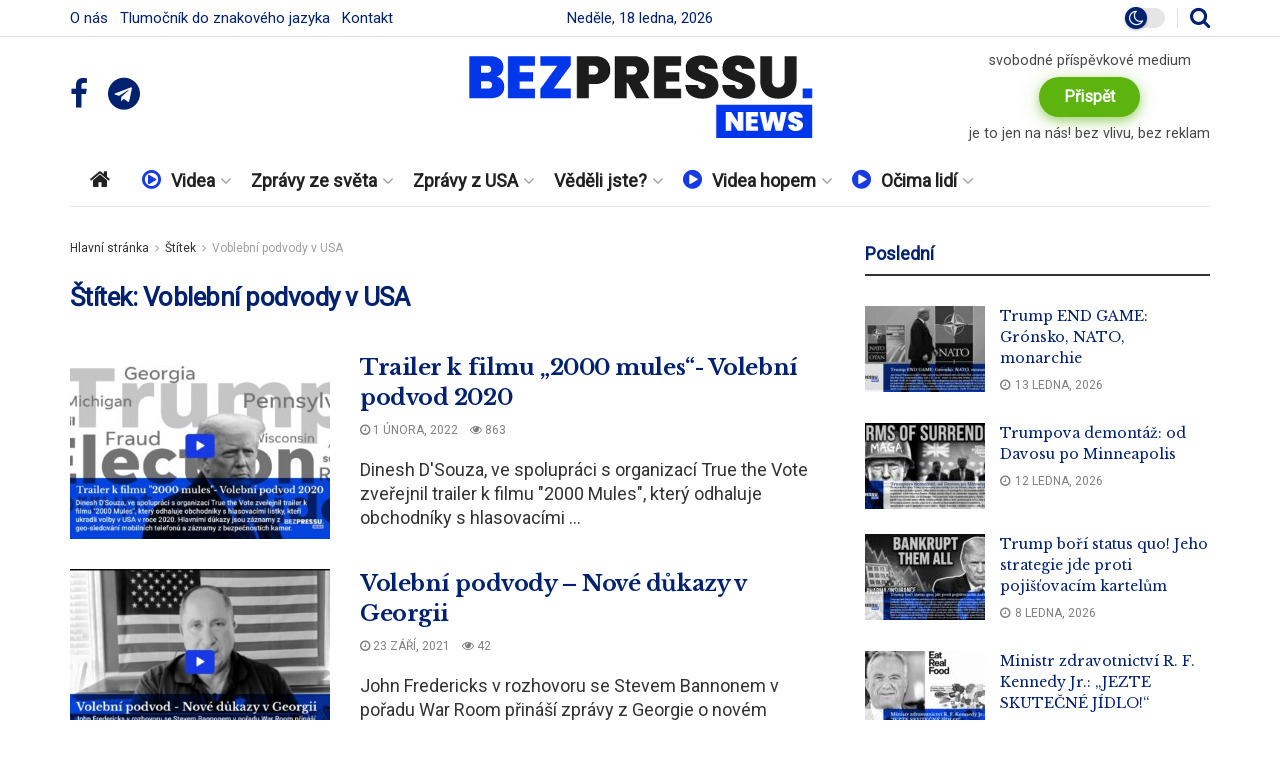

--- FILE ---
content_type: text/html; charset=UTF-8
request_url: https://bezpressu.news/tag/voblebni-podvody-v-usa/
body_size: 38659
content:
<!doctype html>
<!--[if lt IE 7]> <html class="no-js lt-ie9 lt-ie8 lt-ie7" lang="cs"> <![endif]-->
<!--[if IE 7]>    <html class="no-js lt-ie9 lt-ie8" lang="cs"> <![endif]-->
<!--[if IE 8]>    <html class="no-js lt-ie9" lang="cs"> <![endif]-->
<!--[if IE 9]>    <html class="no-js lt-ie10" lang="cs"> <![endif]-->
<!--[if gt IE 8]><!--> <html class="no-js" lang="cs"> <!--<![endif]-->
<head>
    <meta http-equiv="Content-Type" content="text/html; charset=UTF-8" />
    <meta name='viewport' content='width=device-width, initial-scale=1, user-scalable=yes' />
    <link rel="profile" href="http://gmpg.org/xfn/11" />
    <link rel="pingback" href="https://bezpressu.news/xmlrpc.php" />
    <title>Štítek: Voblební podvody v USA &#x2d; BezPressu.news</title>
			<script type="text/javascript">
			  var jnews_ajax_url = '/?ajax-request=jnews'
			</script>
			<script type="text/javascript">;window.jnews=window.jnews||{},window.jnews.library=window.jnews.library||{},window.jnews.library=function(){"use strict";var e=this;e.win=window,e.doc=document,e.noop=function(){},e.globalBody=e.doc.getElementsByTagName("body")[0],e.globalBody=e.globalBody?e.globalBody:e.doc,e.win.jnewsDataStorage=e.win.jnewsDataStorage||{_storage:new WeakMap,put:function(e,t,n){this._storage.has(e)||this._storage.set(e,new Map),this._storage.get(e).set(t,n)},get:function(e,t){return this._storage.get(e).get(t)},has:function(e,t){return this._storage.has(e)&&this._storage.get(e).has(t)},remove:function(e,t){var n=this._storage.get(e).delete(t);return 0===!this._storage.get(e).size&&this._storage.delete(e),n}},e.windowWidth=function(){return e.win.innerWidth||e.docEl.clientWidth||e.globalBody.clientWidth},e.windowHeight=function(){return e.win.innerHeight||e.docEl.clientHeight||e.globalBody.clientHeight},e.requestAnimationFrame=e.win.requestAnimationFrame||e.win.webkitRequestAnimationFrame||e.win.mozRequestAnimationFrame||e.win.msRequestAnimationFrame||window.oRequestAnimationFrame||function(e){return setTimeout(e,1e3/60)},e.cancelAnimationFrame=e.win.cancelAnimationFrame||e.win.webkitCancelAnimationFrame||e.win.webkitCancelRequestAnimationFrame||e.win.mozCancelAnimationFrame||e.win.msCancelRequestAnimationFrame||e.win.oCancelRequestAnimationFrame||function(e){clearTimeout(e)},e.classListSupport="classList"in document.createElement("_"),e.hasClass=e.classListSupport?function(e,t){return e.classList.contains(t)}:function(e,t){return e.className.indexOf(t)>=0},e.addClass=e.classListSupport?function(t,n){e.hasClass(t,n)||t.classList.add(n)}:function(t,n){e.hasClass(t,n)||(t.className+=" "+n)},e.removeClass=e.classListSupport?function(t,n){e.hasClass(t,n)&&t.classList.remove(n)}:function(t,n){e.hasClass(t,n)&&(t.className=t.className.replace(n,""))},e.objKeys=function(e){var t=[];for(var n in e)Object.prototype.hasOwnProperty.call(e,n)&&t.push(n);return t},e.isObjectSame=function(e,t){var n=!0;return JSON.stringify(e)!==JSON.stringify(t)&&(n=!1),n},e.extend=function(){for(var e,t,n,o=arguments[0]||{},i=1,a=arguments.length;i<a;i++)if(null!==(e=arguments[i]))for(t in e)o!==(n=e[t])&&void 0!==n&&(o[t]=n);return o},e.dataStorage=e.win.jnewsDataStorage,e.isVisible=function(e){return 0!==e.offsetWidth&&0!==e.offsetHeight||e.getBoundingClientRect().length},e.getHeight=function(e){return e.offsetHeight||e.clientHeight||e.getBoundingClientRect().height},e.getWidth=function(e){return e.offsetWidth||e.clientWidth||e.getBoundingClientRect().width},e.supportsPassive=!1;try{var t=Object.defineProperty({},"passive",{get:function(){e.supportsPassive=!0}});"createEvent"in e.doc?e.win.addEventListener("test",null,t):"fireEvent"in e.doc&&e.win.attachEvent("test",null)}catch(e){}e.passiveOption=!!e.supportsPassive&&{passive:!0},e.setStorage=function(e,t){e="jnews-"+e;var n={expired:Math.floor(((new Date).getTime()+432e5)/1e3)};t=Object.assign(n,t);localStorage.setItem(e,JSON.stringify(t))},e.getStorage=function(e){e="jnews-"+e;var t=localStorage.getItem(e);return null!==t&&0<t.length?JSON.parse(localStorage.getItem(e)):{}},e.expiredStorage=function(){var t,n="jnews-";for(var o in localStorage)o.indexOf(n)>-1&&"undefined"!==(t=e.getStorage(o.replace(n,""))).expired&&t.expired<Math.floor((new Date).getTime()/1e3)&&localStorage.removeItem(o)},e.addEvents=function(t,n,o){for(var i in n){var a=["touchstart","touchmove"].indexOf(i)>=0&&!o&&e.passiveOption;"createEvent"in e.doc?t.addEventListener(i,n[i],a):"fireEvent"in e.doc&&t.attachEvent("on"+i,n[i])}},e.removeEvents=function(t,n){for(var o in n)"createEvent"in e.doc?t.removeEventListener(o,n[o]):"fireEvent"in e.doc&&t.detachEvent("on"+o,n[o])},e.triggerEvents=function(t,n,o){var i;o=o||{detail:null};return"createEvent"in e.doc?(!(i=e.doc.createEvent("CustomEvent")||new CustomEvent(n)).initCustomEvent||i.initCustomEvent(n,!0,!1,o),void t.dispatchEvent(i)):"fireEvent"in e.doc?((i=e.doc.createEventObject()).eventType=n,void t.fireEvent("on"+i.eventType,i)):void 0},e.getParents=function(t,n){void 0===n&&(n=e.doc);for(var o=[],i=t.parentNode,a=!1;!a;)if(i){var r=i;r.querySelectorAll(n).length?a=!0:(o.push(r),i=r.parentNode)}else o=[],a=!0;return o},e.forEach=function(e,t,n){for(var o=0,i=e.length;o<i;o++)t.call(n,e[o],o)},e.getText=function(e){return e.innerText||e.textContent},e.setText=function(e,t){var n="object"==typeof t?t.innerText||t.textContent:t;e.innerText&&(e.innerText=n),e.textContent&&(e.textContent=n)},e.httpBuildQuery=function(t){return e.objKeys(t).reduce(function t(n){var o=arguments.length>1&&void 0!==arguments[1]?arguments[1]:null;return function(i,a){var r=n[a];a=encodeURIComponent(a);var s=o?"".concat(o,"[").concat(a,"]"):a;return null==r||"function"==typeof r?(i.push("".concat(s,"=")),i):["number","boolean","string"].includes(typeof r)?(i.push("".concat(s,"=").concat(encodeURIComponent(r))),i):(i.push(e.objKeys(r).reduce(t(r,s),[]).join("&")),i)}}(t),[]).join("&")},e.get=function(t,n,o,i){return o="function"==typeof o?o:e.noop,e.ajax("GET",t,n,o,i)},e.post=function(t,n,o,i){return o="function"==typeof o?o:e.noop,e.ajax("POST",t,n,o,i)},e.ajax=function(t,n,o,i,a){var r=new XMLHttpRequest,s=n,c=e.httpBuildQuery(o);if(t=-1!=["GET","POST"].indexOf(t)?t:"GET",r.open(t,s+("GET"==t?"?"+c:""),!0),"POST"==t&&r.setRequestHeader("Content-type","application/x-www-form-urlencoded"),r.setRequestHeader("X-Requested-With","XMLHttpRequest"),r.onreadystatechange=function(){4===r.readyState&&200<=r.status&&300>r.status&&"function"==typeof i&&i.call(void 0,r.response)},void 0!==a&&!a){return{xhr:r,send:function(){r.send("POST"==t?c:null)}}}return r.send("POST"==t?c:null),{xhr:r}},e.scrollTo=function(t,n,o){function i(e,t,n){this.start=this.position(),this.change=e-this.start,this.currentTime=0,this.increment=20,this.duration=void 0===n?500:n,this.callback=t,this.finish=!1,this.animateScroll()}return Math.easeInOutQuad=function(e,t,n,o){return(e/=o/2)<1?n/2*e*e+t:-n/2*(--e*(e-2)-1)+t},i.prototype.stop=function(){this.finish=!0},i.prototype.move=function(t){e.doc.documentElement.scrollTop=t,e.globalBody.parentNode.scrollTop=t,e.globalBody.scrollTop=t},i.prototype.position=function(){return e.doc.documentElement.scrollTop||e.globalBody.parentNode.scrollTop||e.globalBody.scrollTop},i.prototype.animateScroll=function(){this.currentTime+=this.increment;var t=Math.easeInOutQuad(this.currentTime,this.start,this.change,this.duration);this.move(t),this.currentTime<this.duration&&!this.finish?e.requestAnimationFrame.call(e.win,this.animateScroll.bind(this)):this.callback&&"function"==typeof this.callback&&this.callback()},new i(t,n,o)},e.unwrap=function(t){var n,o=t;e.forEach(t,(function(e,t){n?n+=e:n=e})),o.replaceWith(n)},e.performance={start:function(e){performance.mark(e+"Start")},stop:function(e){performance.mark(e+"End"),performance.measure(e,e+"Start",e+"End")}},e.fps=function(){var t=0,n=0,o=0;!function(){var i=t=0,a=0,r=0,s=document.getElementById("fpsTable"),c=function(t){void 0===document.getElementsByTagName("body")[0]?e.requestAnimationFrame.call(e.win,(function(){c(t)})):document.getElementsByTagName("body")[0].appendChild(t)};null===s&&((s=document.createElement("div")).style.position="fixed",s.style.top="120px",s.style.left="10px",s.style.width="100px",s.style.height="20px",s.style.border="1px solid black",s.style.fontSize="11px",s.style.zIndex="100000",s.style.backgroundColor="white",s.id="fpsTable",c(s));var l=function(){o++,n=Date.now(),(a=(o/(r=(n-t)/1e3)).toPrecision(2))!=i&&(i=a,s.innerHTML=i+"fps"),1<r&&(t=n,o=0),e.requestAnimationFrame.call(e.win,l)};l()}()},e.instr=function(e,t){for(var n=0;n<t.length;n++)if(-1!==e.toLowerCase().indexOf(t[n].toLowerCase()))return!0},e.winLoad=function(t,n){function o(o){if("complete"===e.doc.readyState||"interactive"===e.doc.readyState)return!o||n?setTimeout(t,n||1):t(o),1}o()||e.addEvents(e.win,{load:o})},e.docReady=function(t,n){function o(o){if("complete"===e.doc.readyState||"interactive"===e.doc.readyState)return!o||n?setTimeout(t,n||1):t(o),1}o()||e.addEvents(e.doc,{DOMContentLoaded:o})},e.fireOnce=function(){e.docReady((function(){e.assets=e.assets||[],e.assets.length&&(e.boot(),e.load_assets())}),50)},e.boot=function(){e.length&&e.doc.querySelectorAll("style[media]").forEach((function(e){"not all"==e.getAttribute("media")&&e.removeAttribute("media")}))},e.create_js=function(t,n){var o=e.doc.createElement("script");switch(o.setAttribute("src",t),n){case"defer":o.setAttribute("defer",!0);break;case"async":o.setAttribute("async",!0);break;case"deferasync":o.setAttribute("defer",!0),o.setAttribute("async",!0)}e.globalBody.appendChild(o)},e.load_assets=function(){"object"==typeof e.assets&&e.forEach(e.assets.slice(0),(function(t,n){var o="";t.defer&&(o+="defer"),t.async&&(o+="async"),e.create_js(t.url,o);var i=e.assets.indexOf(t);i>-1&&e.assets.splice(i,1)})),e.assets=jnewsoption.au_scripts=window.jnewsads=[]},e.setCookie=function(e,t,n){var o="";if(n){var i=new Date;i.setTime(i.getTime()+24*n*60*60*1e3),o="; expires="+i.toUTCString()}document.cookie=e+"="+(t||"")+o+"; path=/"},e.getCookie=function(e){for(var t=e+"=",n=document.cookie.split(";"),o=0;o<n.length;o++){for(var i=n[o];" "==i.charAt(0);)i=i.substring(1,i.length);if(0==i.indexOf(t))return i.substring(t.length,i.length)}return null},e.eraseCookie=function(e){document.cookie=e+"=; Path=/; Expires=Thu, 01 Jan 1970 00:00:01 GMT;"},e.docReady((function(){e.globalBody=e.globalBody==e.doc?e.doc.getElementsByTagName("body")[0]:e.globalBody,e.globalBody=e.globalBody?e.globalBody:e.doc})),e.winLoad((function(){e.winLoad((function(){var t=!1;if(void 0!==window.jnewsadmin)if(void 0!==window.file_version_checker){var n=e.objKeys(window.file_version_checker);n.length?n.forEach((function(e){t||"10.0.4"===window.file_version_checker[e]||(t=!0)})):t=!0}else t=!0;t&&(window.jnewsHelper.getMessage(),window.jnewsHelper.getNotice())}),2500)}))},window.jnews.library=new window.jnews.library;</script><script type="module">;/*! instant.page v5.1.1 - (C) 2019-2020 Alexandre Dieulot - https://instant.page/license */
let t,e;const n=new Set,o=document.createElement("link"),i=o.relList&&o.relList.supports&&o.relList.supports("prefetch")&&window.IntersectionObserver&&"isIntersecting"in IntersectionObserverEntry.prototype,s="instantAllowQueryString"in document.body.dataset,a="instantAllowExternalLinks"in document.body.dataset,r="instantWhitelist"in document.body.dataset,c="instantMousedownShortcut"in document.body.dataset,d=1111;let l=65,u=!1,f=!1,m=!1;if("instantIntensity"in document.body.dataset){const t=document.body.dataset.instantIntensity;if("mousedown"==t.substr(0,9))u=!0,"mousedown-only"==t&&(f=!0);else if("viewport"==t.substr(0,8))navigator.connection&&(navigator.connection.saveData||navigator.connection.effectiveType&&navigator.connection.effectiveType.includes("2g"))||("viewport"==t?document.documentElement.clientWidth*document.documentElement.clientHeight<45e4&&(m=!0):"viewport-all"==t&&(m=!0));else{const e=parseInt(t);isNaN(e)||(l=e)}}if(i){const n={capture:!0,passive:!0};if(f||document.addEventListener("touchstart",(function(t){e=performance.now();const n=t.target.closest("a");h(n)&&v(n.href)}),n),u?c||document.addEventListener("mousedown",(function(t){const e=t.target.closest("a");h(e)&&v(e.href)}),n):document.addEventListener("mouseover",(function(n){if(performance.now()-e<d)return;if(!("closest"in n.target))return;const o=n.target.closest("a");h(o)&&(o.addEventListener("mouseout",p,{passive:!0}),t=setTimeout((()=>{v(o.href),t=void 0}),l))}),n),c&&document.addEventListener("mousedown",(function(t){if(performance.now()-e<d)return;const n=t.target.closest("a");if(t.which>1||t.metaKey||t.ctrlKey)return;if(!n)return;n.addEventListener("click",(function(t){1337!=t.detail&&t.preventDefault()}),{capture:!0,passive:!1,once:!0});const o=new MouseEvent("click",{view:window,bubbles:!0,cancelable:!1,detail:1337});n.dispatchEvent(o)}),n),m){let t;(t=window.requestIdleCallback?t=>{requestIdleCallback(t,{timeout:1500})}:t=>{t()})((()=>{const t=new IntersectionObserver((e=>{e.forEach((e=>{if(e.isIntersecting){const n=e.target;t.unobserve(n),v(n.href)}}))}));document.querySelectorAll("a").forEach((e=>{h(e)&&t.observe(e)}))}))}}function p(e){e.relatedTarget&&e.target.closest("a")==e.relatedTarget.closest("a")||t&&(clearTimeout(t),t=void 0)}function h(t){if(t&&t.href&&(!r||"instant"in t.dataset)&&(a||t.origin==location.origin||"instant"in t.dataset)&&["http:","https:"].includes(t.protocol)&&("http:"!=t.protocol||"https:"!=location.protocol)&&(s||!t.search||"instant"in t.dataset)&&!(t.hash&&t.pathname+t.search==location.pathname+location.search||"noInstant"in t.dataset))return!0}function v(t){if(n.has(t))return;const e=document.createElement("link");e.rel="prefetch",e.href=t,document.head.appendChild(e),n.add(t)}</script>
<!-- The SEO Framework od Sybre Waaijer -->
<meta name="robots" content="max-snippet:-1,max-image-preview:large,max-video-preview:-1" />
<link rel="canonical" href="https://bezpressu.news/tag/voblebni-podvody-v-usa/" />
<meta property="og:type" content="website" />
<meta property="og:locale" content="cs_CZ" />
<meta property="og:site_name" content="BezPressu.news" />
<meta property="og:title" content="Štítek: Voblební podvody v USA" />
<meta property="og:url" content="https://bezpressu.news/tag/voblebni-podvody-v-usa/" />
<meta property="og:image" content="https://bezpressu.news/wp-content/uploads/2021/09/cropped-logo-spiritka-bez-pressu-avatar.png" />
<meta property="og:image:width" content="512" />
<meta property="og:image:height" content="512" />
<meta name="twitter:card" content="summary_large_image" />
<meta name="twitter:title" content="Štítek: Voblební podvody v USA" />
<meta name="twitter:image" content="https://bezpressu.news/wp-content/uploads/2021/09/cropped-logo-spiritka-bez-pressu-avatar.png" />
<script type="application/ld+json">{"@context":"https://schema.org","@graph":[{"@type":"WebSite","@id":"https://bezpressu.news/#/schema/WebSite","url":"https://bezpressu.news/","name":"BezPressu.news","inLanguage":"cs","potentialAction":{"@type":"SearchAction","target":{"@type":"EntryPoint","urlTemplate":"https://bezpressu.news/search/{search_term_string}/"},"query-input":"required name=search_term_string"},"publisher":{"@type":"Organization","@id":"https://bezpressu.news/#/schema/Organization","name":"BezPressu.news","url":"https://bezpressu.news/","logo":{"@type":"ImageObject","url":"https://bezpressu.news/wp-content/uploads/2021/09/cropped-logo-spiritka-bez-pressu-avatar.png","contentUrl":"https://bezpressu.news/wp-content/uploads/2021/09/cropped-logo-spiritka-bez-pressu-avatar.png","width":512,"height":512}}},{"@type":"CollectionPage","@id":"https://bezpressu.news/tag/voblebni-podvody-v-usa/","url":"https://bezpressu.news/tag/voblebni-podvody-v-usa/","name":"Štítek: Voblební podvody v USA &#x2d; BezPressu.news","inLanguage":"cs","isPartOf":{"@id":"https://bezpressu.news/#/schema/WebSite"},"breadcrumb":{"@type":"BreadcrumbList","@id":"https://bezpressu.news/#/schema/BreadcrumbList","itemListElement":[{"@type":"ListItem","position":1,"item":"https://bezpressu.news/","name":"BezPressu.news"},{"@type":"ListItem","position":2,"name":"Štítek: Voblební podvody v USA"}]}}]}</script>
<!-- / The SEO Framework od Sybre Waaijer | 2.07ms meta | 0.31ms boot -->

<link rel='dns-prefetch' href='//plausible.cdsp.cz' />
<link rel='dns-prefetch' href='//fonts.googleapis.com' />
<link rel='preconnect' href='https://fonts.gstatic.com' />
<link rel="alternate" type="application/rss+xml" title="BezPressu.news &raquo; RSS zdroj" href="https://bezpressu.news/feed/" />
<link rel="alternate" type="application/rss+xml" title="BezPressu.news &raquo; RSS komentářů" href="https://bezpressu.news/comments/feed/" />
<link rel="alternate" type="application/rss+xml" title="BezPressu.news &raquo; RSS pro štítek Voblební podvody v USA" href="https://bezpressu.news/tag/voblebni-podvody-v-usa/feed/" />
<style id='wp-img-auto-sizes-contain-inline-css' type='text/css'>
img:is([sizes=auto i],[sizes^="auto," i]){contain-intrinsic-size:3000px 1500px}
/*# sourceURL=wp-img-auto-sizes-contain-inline-css */
</style>
<style id='wp-emoji-styles-inline-css' type='text/css'>

	img.wp-smiley, img.emoji {
		display: inline !important;
		border: none !important;
		box-shadow: none !important;
		height: 1em !important;
		width: 1em !important;
		margin: 0 0.07em !important;
		vertical-align: -0.1em !important;
		background: none !important;
		padding: 0 !important;
	}
/*# sourceURL=wp-emoji-styles-inline-css */
</style>
<link rel='stylesheet' id='wp-block-library-css' href='https://bezpressu.news/wp-includes/css/dist/block-library/style.min.css?ver=6.9' type='text/css' media='all' />
<style id='global-styles-inline-css' type='text/css'>
:root{--wp--preset--aspect-ratio--square: 1;--wp--preset--aspect-ratio--4-3: 4/3;--wp--preset--aspect-ratio--3-4: 3/4;--wp--preset--aspect-ratio--3-2: 3/2;--wp--preset--aspect-ratio--2-3: 2/3;--wp--preset--aspect-ratio--16-9: 16/9;--wp--preset--aspect-ratio--9-16: 9/16;--wp--preset--color--black: #000000;--wp--preset--color--cyan-bluish-gray: #abb8c3;--wp--preset--color--white: #ffffff;--wp--preset--color--pale-pink: #f78da7;--wp--preset--color--vivid-red: #cf2e2e;--wp--preset--color--luminous-vivid-orange: #ff6900;--wp--preset--color--luminous-vivid-amber: #fcb900;--wp--preset--color--light-green-cyan: #7bdcb5;--wp--preset--color--vivid-green-cyan: #00d084;--wp--preset--color--pale-cyan-blue: #8ed1fc;--wp--preset--color--vivid-cyan-blue: #0693e3;--wp--preset--color--vivid-purple: #9b51e0;--wp--preset--gradient--vivid-cyan-blue-to-vivid-purple: linear-gradient(135deg,rgb(6,147,227) 0%,rgb(155,81,224) 100%);--wp--preset--gradient--light-green-cyan-to-vivid-green-cyan: linear-gradient(135deg,rgb(122,220,180) 0%,rgb(0,208,130) 100%);--wp--preset--gradient--luminous-vivid-amber-to-luminous-vivid-orange: linear-gradient(135deg,rgb(252,185,0) 0%,rgb(255,105,0) 100%);--wp--preset--gradient--luminous-vivid-orange-to-vivid-red: linear-gradient(135deg,rgb(255,105,0) 0%,rgb(207,46,46) 100%);--wp--preset--gradient--very-light-gray-to-cyan-bluish-gray: linear-gradient(135deg,rgb(238,238,238) 0%,rgb(169,184,195) 100%);--wp--preset--gradient--cool-to-warm-spectrum: linear-gradient(135deg,rgb(74,234,220) 0%,rgb(151,120,209) 20%,rgb(207,42,186) 40%,rgb(238,44,130) 60%,rgb(251,105,98) 80%,rgb(254,248,76) 100%);--wp--preset--gradient--blush-light-purple: linear-gradient(135deg,rgb(255,206,236) 0%,rgb(152,150,240) 100%);--wp--preset--gradient--blush-bordeaux: linear-gradient(135deg,rgb(254,205,165) 0%,rgb(254,45,45) 50%,rgb(107,0,62) 100%);--wp--preset--gradient--luminous-dusk: linear-gradient(135deg,rgb(255,203,112) 0%,rgb(199,81,192) 50%,rgb(65,88,208) 100%);--wp--preset--gradient--pale-ocean: linear-gradient(135deg,rgb(255,245,203) 0%,rgb(182,227,212) 50%,rgb(51,167,181) 100%);--wp--preset--gradient--electric-grass: linear-gradient(135deg,rgb(202,248,128) 0%,rgb(113,206,126) 100%);--wp--preset--gradient--midnight: linear-gradient(135deg,rgb(2,3,129) 0%,rgb(40,116,252) 100%);--wp--preset--font-size--small: 13px;--wp--preset--font-size--medium: 20px;--wp--preset--font-size--large: 36px;--wp--preset--font-size--x-large: 42px;--wp--preset--spacing--20: 0.44rem;--wp--preset--spacing--30: 0.67rem;--wp--preset--spacing--40: 1rem;--wp--preset--spacing--50: 1.5rem;--wp--preset--spacing--60: 2.25rem;--wp--preset--spacing--70: 3.38rem;--wp--preset--spacing--80: 5.06rem;--wp--preset--shadow--natural: 6px 6px 9px rgba(0, 0, 0, 0.2);--wp--preset--shadow--deep: 12px 12px 50px rgba(0, 0, 0, 0.4);--wp--preset--shadow--sharp: 6px 6px 0px rgba(0, 0, 0, 0.2);--wp--preset--shadow--outlined: 6px 6px 0px -3px rgb(255, 255, 255), 6px 6px rgb(0, 0, 0);--wp--preset--shadow--crisp: 6px 6px 0px rgb(0, 0, 0);}:where(.is-layout-flex){gap: 0.5em;}:where(.is-layout-grid){gap: 0.5em;}body .is-layout-flex{display: flex;}.is-layout-flex{flex-wrap: wrap;align-items: center;}.is-layout-flex > :is(*, div){margin: 0;}body .is-layout-grid{display: grid;}.is-layout-grid > :is(*, div){margin: 0;}:where(.wp-block-columns.is-layout-flex){gap: 2em;}:where(.wp-block-columns.is-layout-grid){gap: 2em;}:where(.wp-block-post-template.is-layout-flex){gap: 1.25em;}:where(.wp-block-post-template.is-layout-grid){gap: 1.25em;}.has-black-color{color: var(--wp--preset--color--black) !important;}.has-cyan-bluish-gray-color{color: var(--wp--preset--color--cyan-bluish-gray) !important;}.has-white-color{color: var(--wp--preset--color--white) !important;}.has-pale-pink-color{color: var(--wp--preset--color--pale-pink) !important;}.has-vivid-red-color{color: var(--wp--preset--color--vivid-red) !important;}.has-luminous-vivid-orange-color{color: var(--wp--preset--color--luminous-vivid-orange) !important;}.has-luminous-vivid-amber-color{color: var(--wp--preset--color--luminous-vivid-amber) !important;}.has-light-green-cyan-color{color: var(--wp--preset--color--light-green-cyan) !important;}.has-vivid-green-cyan-color{color: var(--wp--preset--color--vivid-green-cyan) !important;}.has-pale-cyan-blue-color{color: var(--wp--preset--color--pale-cyan-blue) !important;}.has-vivid-cyan-blue-color{color: var(--wp--preset--color--vivid-cyan-blue) !important;}.has-vivid-purple-color{color: var(--wp--preset--color--vivid-purple) !important;}.has-black-background-color{background-color: var(--wp--preset--color--black) !important;}.has-cyan-bluish-gray-background-color{background-color: var(--wp--preset--color--cyan-bluish-gray) !important;}.has-white-background-color{background-color: var(--wp--preset--color--white) !important;}.has-pale-pink-background-color{background-color: var(--wp--preset--color--pale-pink) !important;}.has-vivid-red-background-color{background-color: var(--wp--preset--color--vivid-red) !important;}.has-luminous-vivid-orange-background-color{background-color: var(--wp--preset--color--luminous-vivid-orange) !important;}.has-luminous-vivid-amber-background-color{background-color: var(--wp--preset--color--luminous-vivid-amber) !important;}.has-light-green-cyan-background-color{background-color: var(--wp--preset--color--light-green-cyan) !important;}.has-vivid-green-cyan-background-color{background-color: var(--wp--preset--color--vivid-green-cyan) !important;}.has-pale-cyan-blue-background-color{background-color: var(--wp--preset--color--pale-cyan-blue) !important;}.has-vivid-cyan-blue-background-color{background-color: var(--wp--preset--color--vivid-cyan-blue) !important;}.has-vivid-purple-background-color{background-color: var(--wp--preset--color--vivid-purple) !important;}.has-black-border-color{border-color: var(--wp--preset--color--black) !important;}.has-cyan-bluish-gray-border-color{border-color: var(--wp--preset--color--cyan-bluish-gray) !important;}.has-white-border-color{border-color: var(--wp--preset--color--white) !important;}.has-pale-pink-border-color{border-color: var(--wp--preset--color--pale-pink) !important;}.has-vivid-red-border-color{border-color: var(--wp--preset--color--vivid-red) !important;}.has-luminous-vivid-orange-border-color{border-color: var(--wp--preset--color--luminous-vivid-orange) !important;}.has-luminous-vivid-amber-border-color{border-color: var(--wp--preset--color--luminous-vivid-amber) !important;}.has-light-green-cyan-border-color{border-color: var(--wp--preset--color--light-green-cyan) !important;}.has-vivid-green-cyan-border-color{border-color: var(--wp--preset--color--vivid-green-cyan) !important;}.has-pale-cyan-blue-border-color{border-color: var(--wp--preset--color--pale-cyan-blue) !important;}.has-vivid-cyan-blue-border-color{border-color: var(--wp--preset--color--vivid-cyan-blue) !important;}.has-vivid-purple-border-color{border-color: var(--wp--preset--color--vivid-purple) !important;}.has-vivid-cyan-blue-to-vivid-purple-gradient-background{background: var(--wp--preset--gradient--vivid-cyan-blue-to-vivid-purple) !important;}.has-light-green-cyan-to-vivid-green-cyan-gradient-background{background: var(--wp--preset--gradient--light-green-cyan-to-vivid-green-cyan) !important;}.has-luminous-vivid-amber-to-luminous-vivid-orange-gradient-background{background: var(--wp--preset--gradient--luminous-vivid-amber-to-luminous-vivid-orange) !important;}.has-luminous-vivid-orange-to-vivid-red-gradient-background{background: var(--wp--preset--gradient--luminous-vivid-orange-to-vivid-red) !important;}.has-very-light-gray-to-cyan-bluish-gray-gradient-background{background: var(--wp--preset--gradient--very-light-gray-to-cyan-bluish-gray) !important;}.has-cool-to-warm-spectrum-gradient-background{background: var(--wp--preset--gradient--cool-to-warm-spectrum) !important;}.has-blush-light-purple-gradient-background{background: var(--wp--preset--gradient--blush-light-purple) !important;}.has-blush-bordeaux-gradient-background{background: var(--wp--preset--gradient--blush-bordeaux) !important;}.has-luminous-dusk-gradient-background{background: var(--wp--preset--gradient--luminous-dusk) !important;}.has-pale-ocean-gradient-background{background: var(--wp--preset--gradient--pale-ocean) !important;}.has-electric-grass-gradient-background{background: var(--wp--preset--gradient--electric-grass) !important;}.has-midnight-gradient-background{background: var(--wp--preset--gradient--midnight) !important;}.has-small-font-size{font-size: var(--wp--preset--font-size--small) !important;}.has-medium-font-size{font-size: var(--wp--preset--font-size--medium) !important;}.has-large-font-size{font-size: var(--wp--preset--font-size--large) !important;}.has-x-large-font-size{font-size: var(--wp--preset--font-size--x-large) !important;}
/*# sourceURL=global-styles-inline-css */
</style>

<style id='classic-theme-styles-inline-css' type='text/css'>
/*! This file is auto-generated */
.wp-block-button__link{color:#fff;background-color:#32373c;border-radius:9999px;box-shadow:none;text-decoration:none;padding:calc(.667em + 2px) calc(1.333em + 2px);font-size:1.125em}.wp-block-file__button{background:#32373c;color:#fff;text-decoration:none}
/*# sourceURL=/wp-includes/css/classic-themes.min.css */
</style>
<link rel='stylesheet' id='jnews-video-css' href='https://bezpressu.news/wp-content/plugins/jnews-video/assets/css/plugin.css?ver=11.0.3' type='text/css' media='all' />
<link rel='stylesheet' id='elementor-frontend-css' href='https://bezpressu.news/wp-content/plugins/elementor/assets/css/frontend-lite.min.css?ver=3.17.3' type='text/css' media='all' />
<link rel='stylesheet' id='jeg_customizer_font-css' href='//fonts.googleapis.com/css?family=Roboto%3Aregular%7CLibre+Baskerville%3Aregular%2Citalic%2C700&#038;subset=latin-ext&#038;display=swap&#038;ver=1.3.0' type='text/css' media='all' />
<link rel='preload' as='font' type='font/woff2' crossorigin id='font-awesome-webfont-css' href='https://bezpressu.news/wp-content/themes/jnews/assets/fonts/font-awesome/fonts/fontawesome-webfont.woff2?v=4.7.0' type='text/css' media='all' />
<link rel='preload' as='font' type='font/woff' crossorigin id='jnews-icon-webfont-css' href='https://bezpressu.news/wp-content/themes/jnews/assets/fonts/jegicon/fonts/jegicon.woff' type='text/css' media='all' />
<link rel='preload' as='font' type='font/woff2' crossorigin id='elementor-font-awesome-webfont-css' href='https://bezpressu.news/wp-content/plugins/elementor/assets/lib/font-awesome/fonts/fontawesome-webfont.woff2?v=4.7.0' type='text/css' media='all' />
<link rel='stylesheet' id='font-awesome-css' href='https://bezpressu.news/wp-content/plugins/elementor/assets/lib/font-awesome/css/font-awesome.min.css?ver=4.7.0' type='text/css' media='all' />
<link rel='stylesheet' id='jnews-icon-css' href='https://bezpressu.news/wp-content/themes/jnews/assets/fonts/jegicon/jegicon.css?ver=11.1.3' type='text/css' media='all' />
<link rel='stylesheet' id='jscrollpane-css' href='https://bezpressu.news/wp-content/themes/jnews/assets/css/jquery.jscrollpane.css?ver=11.1.3' type='text/css' media='all' />
<link rel='stylesheet' id='oknav-css' href='https://bezpressu.news/wp-content/themes/jnews/assets/css/okayNav.css?ver=11.1.3' type='text/css' media='all' />
<link rel='stylesheet' id='magnific-popup-css' href='https://bezpressu.news/wp-content/themes/jnews/assets/css/magnific-popup.css?ver=11.1.3' type='text/css' media='all' />
<link rel='stylesheet' id='chosen-css' href='https://bezpressu.news/wp-content/themes/jnews/assets/css/chosen/chosen.css?ver=11.1.3' type='text/css' media='all' />
<link rel='stylesheet' id='jnews-main-css' href='https://bezpressu.news/wp-content/themes/jnews/assets/css/main.css?ver=11.1.3' type='text/css' media='all' />
<link rel='stylesheet' id='jnews-pages-css' href='https://bezpressu.news/wp-content/themes/jnews/assets/css/pages.css?ver=11.1.3' type='text/css' media='all' />
<link rel='stylesheet' id='jnews-single-css' href='https://bezpressu.news/wp-content/themes/jnews/assets/css/single.css?ver=11.1.3' type='text/css' media='all' />
<link rel='stylesheet' id='jnews-responsive-css' href='https://bezpressu.news/wp-content/themes/jnews/assets/css/responsive.css?ver=11.1.3' type='text/css' media='all' />
<link rel='stylesheet' id='jnews-pb-temp-css' href='https://bezpressu.news/wp-content/themes/jnews/assets/css/pb-temp.css?ver=11.1.3' type='text/css' media='all' />
<link rel='stylesheet' id='jnews-elementor-css' href='https://bezpressu.news/wp-content/themes/jnews/assets/css/elementor-frontend.css?ver=11.1.3' type='text/css' media='all' />
<link rel='stylesheet' id='jnews-style-css' href='https://bezpressu.news/wp-content/themes/jnews/style.css?ver=11.1.3' type='text/css' media='all' />
<link rel='stylesheet' id='jnews-darkmode-css' href='https://bezpressu.news/wp-content/themes/jnews/assets/css/darkmode.css?ver=11.1.3' type='text/css' media='all' />
<link rel='stylesheet' id='jnews-video-darkmode-css' href='https://bezpressu.news/wp-content/plugins/jnews-video/assets/css/darkmode.css?ver=11.0.3' type='text/css' media='all' />
<script type="text/javascript" defer data-domain='bezpressu.news' data-api='https://plausible.cdsp.cz/api/event' data-cfasync='false' src="https://plausible.cdsp.cz/js/plausible.outbound-links.js?ver=2.3.1" id="plausible-analytics-js"></script>
<script type="text/javascript" id="plausible-analytics-js-after">
/* <![CDATA[ */
window.plausible = window.plausible || function() { (window.plausible.q = window.plausible.q || []).push(arguments) }
//# sourceURL=plausible-analytics-js-after
/* ]]> */
</script>
<script type="text/javascript" src="https://bezpressu.news/wp-includes/js/jquery/jquery.min.js?ver=3.7.1" id="jquery-core-js"></script>
<script type="text/javascript" src="https://bezpressu.news/wp-includes/js/jquery/jquery-migrate.min.js?ver=3.4.1" id="jquery-migrate-js"></script>
<link rel="https://api.w.org/" href="https://bezpressu.news/wp-json/" /><link rel="alternate" title="JSON" type="application/json" href="https://bezpressu.news/wp-json/wp/v2/tags/67" /><link rel="EditURI" type="application/rsd+xml" title="RSD" href="https://bezpressu.news/xmlrpc.php?rsd" />
<style type="text/css" media="screen"></style><meta name='plausible-analytics-version' content='2.3.1' />
<meta name="generator" content="Elementor 3.17.3; features: e_dom_optimization, e_optimized_assets_loading, e_optimized_css_loading, additional_custom_breakpoints; settings: css_print_method-internal, google_font-enabled, font_display-auto">
<script type='application/ld+json'>{"@context":"http:\/\/schema.org","@type":"Organization","@id":"https:\/\/bezpressu.news\/#organization","url":"https:\/\/bezpressu.news\/","name":"","logo":{"@type":"ImageObject","url":""},"sameAs":["https:\/\/www.facebook.com\/BezPressunews-103217685516133","https:\/\/t.me\/BezPressu"]}</script>
<script type='application/ld+json'>{"@context":"http:\/\/schema.org","@type":"WebSite","@id":"https:\/\/bezpressu.news\/#website","url":"https:\/\/bezpressu.news\/","name":"","potentialAction":{"@type":"SearchAction","target":"https:\/\/bezpressu.news\/?s={search_term_string}","query-input":"required name=search_term_string"}}</script>
<link rel="icon" href="https://bezpressu.news/wp-content/uploads/2021/09/cropped-logo-spiritka-bez-pressu-avatar-32x32.png" sizes="32x32" />
<link rel="icon" href="https://bezpressu.news/wp-content/uploads/2021/09/cropped-logo-spiritka-bez-pressu-avatar-192x192.png" sizes="192x192" />
<link rel="apple-touch-icon" href="https://bezpressu.news/wp-content/uploads/2021/09/cropped-logo-spiritka-bez-pressu-avatar-180x180.png" />
<meta name="msapplication-TileImage" content="https://bezpressu.news/wp-content/uploads/2021/09/cropped-logo-spiritka-bez-pressu-avatar-270x270.png" />
		<style type="text/css" id="wp-custom-css">
			.page-id-7570 .entry-header  .jeg_post_title {
	text-align:center;
}
div.bigPlayUI>.bigPlayUIInner.ctp {
    background: #02226F !important !important;
}

div.bigPlayUI:hover>.bigPlayUIInner {
    background: #FFFFFF !important;
}

div.bigPlayUI:hover>.bigPlayUIInner svg {
    fill: #02226F !important;
}

.dark_mode_switch {
    position: relative;
    display: block;
    width: 40px;
    height: 20px;
}

.jnews-dark-mode i.jeg_font_menu.fa[style="color: #173ae6"] {
    color: #becafa !important;
}
.slider:before {
    height: 22px;
    line-height: 22px;
    width: 22px;
    left: 0px;
    bottom: -1px;
}

.jeg_topbar {
    font-size: 15px;
    -webkit-font-smoothing: antialiased;
    -moz-osx-font-smoothing: grayscale;
}

.jnews-dark-mode .jeg_topbar {
    color: white;
}

.owl-carousel .owl-prev:before,
.tns-outer button[aria-controls="tns1"].tns-prev:before {
    font-size: 24px;
}

.owl-carousel .owl-nav div,
.tns-outer .tns-controls button[aria-controls="tns1"] {
    font-size: 24px;
}

.jeg_postblock_carousel_3 .tns-outer .tns-controls button[aria-controls="tns1"] {
    background: hsl(0deg 0% 91%);
    color: var(--j-heading-color);
}

.jnews-dark-mode .jeg_postblock_carousel_3 .tns-outer .tns-controls button[aria-controls="tns1"] {
    background: #303030 !important;
}

.jeg_topbar .jeg_search_toggle {
    font-size: 22px;
}

.jeg_menu_icon_enable .jeg_font_menu {
    font-size: 22px
}

.jeg_readmore {
    background: var(--j-accent-color);
    font-weight: 700;
    -webkit-font-smoothing: antialiased;
    -moz-osx-font-smoothing: grayscale;
}

.jeg_readmore:hover {
    background: var(--j-heading-color);
}

.jeg-dark-mode .jeg_readmore {
    background: #c0c9f8 !important;
}

.jeg_thumb .jeg_post_category a {
    font-size: 14px;
}

.jeg_readmore {
    font-size: 16px;
    padding: 8px 16px;
}

::selection {
    background: #02226f;
    color: #fff;
    text-shadow: none;
}

.footer_logo img {
    width: 280px;
}

input:checked+.slider:before {
    color: var(--j-heading-color);
    f;
    background-color: #fff;
}

.slider:before {
    background-color: var(--j-heading-color);
    ;
    color: #fff;
    font-size: 17px !important;
}

.jeg_footer .widget_categories li a {
    text-transform: none;
}

body.single-format-video .jeg_featured.featured_image {
    display: none;
}

.jeg_post.format-video .jeg_thumb:after {
    display: none;
}

.jeg_post.format-video .jeg_thumb:before {
    opacity: 0;
}

.jeg_footer .widget_categories>ul {
    -webkit-columns: 1;
    columns: 1;
}

#menu-item-149.current-menu-item a {
    color: #212121;
}

.jnews_comment_container {
    display: none;
}

@media (min-width: 992px) {
    .jeg_footer_primary>.col-md-4.footer_column {
        width: 60%;
    }
    .jeg_footer_primary>.col-md-4.footer_column:first-child,
    .jeg_footer_primary>.col-md-4.footer_column:last-child {
        width: 20%;
    }
}

a.cky-banner-element {
    padding: 8px 30px;
    background: #F8F9FA;
    color: #212121;
    border: 1px solid #212121;
    box-sizing: border-box;
    border-radius: 2px;
    cursor: pointer;
}

.jeg_navbar .jeg_newsfeed_tags {
    display: none;
}

[data-wpfs-form-hash="ZTMyZjA"] .wpfs-input-group>.wpfs-input-group-form-control:not(:last-child) {
    margin-right: 2px;
}

.jeg_share_button .jeg_sharelist span {
    color: #fff !important;
}

.jeg_cta {
    text-align: center;
}

.jeg_cta a, .wpfs-btn.wpfs-btn-primary.wpfs-mr-2 {
    background-color: rgb(94, 180, 14) !important;
    background: linear-gradient(125deg, transparent 0%, transparent 10%, rgba(255, 255, 255, .8) 20%, transparent 30%, transparent 100%);
    background-repeat: no-repeat;
    background-size: 300%;
    animation: shine 10s infinite;
    padding: 0 32px;
	  box-shadow: 0 4px 8px 0 rgba(94, 180, 14, 0.4), 0 3px 20px 0 rgba(94, 180, 14, 0.3);

}

.jeg_cta a:hover, .wpfs-btn.wpfs-btn-primary.wpfs-mr-2:hover{
	  box-shadow: 0 5px 10px 0 rgba(94, 180, 14, 0.6), 0 4px 22px 0 rgba(94, 180, 14, 0.5);

}
svg .cls-3{
	filter: drop-shadow(0 4px 8px rgba(94 180 14 / 0.8));
	transition: all .3s ease-in-out;

}
svg .cls-3:hover{
	filter: drop-shadow(0 6px 12px rgba(94 180 14 / 1));

}

svg .cls-1 {
    transition: all .3s ease-in-out;
}
svg .cls-1:hover {
    opacity: 0.72;
}
svg #button{
	transform: translate3d(0);
	filter: drop-shadow(0 6px 12px rgba(94 180 14 / 0.4));
	transition: all .3s ease-in-out;

}
svg #button:hover{
	transform: translatey(-1px);

}



.jeg_cta.jeg_cta-mobile a {
	margin-left:-8px;
padding: 0 10px;
    font-size: 0.9em;
    line-height: 32px;
    height: 32px;
    letter-spacing: 0px;
    font-size: 14px;
    text-transform: none;
    font-weight: 600;
    -webkit-font-smoothing: antialiased;
    -moz-osx-font-smoothing: grayscale;

}
.wpfs-btn.wpfs-btn-primary.wpfs-mr-2,.wpfs-btn-primary:focus, button.wpfs-btn-primary:focus[type=submit], .wpfs-btn-primary:not(.wpfs-btn-primary--disabled):not(:disabled):not(:active):hover {
	border-radius: 20px;

}
.wpfs-btn.wpfs-btn-primary.wpfs-mr-2:hover{
box-shadow: inset 0 0 0 100px rgb(0 0 0 / 15%) !important;
}



.jeg_cta p {
    text-align: center;
    font-size: 0.8em;
    opacity: 0.9;
    margin-bottom: 0;
}

.jeg_header .jeg_cta a.btn:hover {
    transform: scale(1.05);
}

@keyframes shine {
    0% {
        background-position: -10%;
    }
    8% {
        background-position: 110%;
    }
    100% {
        background-position: 110%;
    }
}

.cta_mobile {
    text-align: center;
}

.cta_mobile a {
    transform: translatey(11px);
    background-color: rgb(255, 255, 255);
    color: rgb(2, 34, 111) !important;
    padding: 8px 32px;
    display: inline !important;
    border-radius: 20px;
}

.jnews-dark-mode .cta_mobile a {
    transform: translatey(11px);
    background-color: rgb(255, 255, 255);
    color: rgb(2, 34, 111) !important;
}

#jnews_about-6 a {
    text-decoration: underline;
}

.wpfs-btn {
    --primary-bg-color: rgb(2, 34, 111) !important;
}

.jnews-dark-mode .wpfs-btn {
    background: var(--j-grey-bg-color);
}

.jnews-dark-mode .wpfs-btn:hover {
    background-color: rgb(24, 58, 230) !important;
}

.jnews-dark-mode .wpfs-form-label,
.jnews-dark-mode .wpfs-form-check-group-title {
    color: white !important;
}

.jnews-dark-mode .check-input:checked+.wpfs-btn-outline-primary {
    border-color: transparent !important;
}

.jnews-dark-mode .check-input:checked+.wpfs-btn-outline-primary {
    background: background-color: rgb(24, 58, 230);
}

.jeg_mobile_menu li a:hover {
    color: rgb(255, 255, 255);
    opacity: .75;
}

.jegicon-cross {
    font-family: FontAwesome !important;
    display: inline-block;
    font: normal normal normal 14px/1 FontAwesome !important;
    text-rendering: auto;
    -webkit-font-smoothing: antialiased;
    -moz-osx-font-smoothing: grayscale;
    font-size: 32px;
}

.jegicon-cross:before {
    content: "\f00d";
}

.menu-item-unimportant {
    opacity: .8;
}


.jeg_views_count {
    display: block !important;
}
.jeg_midbar .jeg_social_icon_block.nobg a .fa {
    font-size: 32px;

}

.jeg_share_count {
    display: none !important;
}

.socials_widget [class*=jeg_] .fa {
    font-family: "Font Awesome 5 Brands", FontAwesome;
}


.entry-header .jeg_post_subtitle,.jeg_prevnext_post span,.jeg_share_stats .sharetext,.entry-header .jeg_post_meta {

   color: rgba(117, 117, 117,1);
}

.jnews-dark-mode .elementor-element-477da2e p {

   color: rgba(117, 117, 117,1) !important;
}

.mailpoet-change-email-info{display:none;}

@media screen and (max-width:414px){
.jeg_mobile_bottombar .jeg_nav_item {
    padding: 0px 4px;
}
	.jeg_mobile_bottombar .container{
padding-left: 0;
	}
	.jeg_navbar_mobile .jeg_nav_right .jeg_nav_item:last-child{
	padding-left: 6px;
}
}

.posttime-wrapper  {
  display: block; 
  height: 0px;
  width: 0px;
  opacity: 0; 
  overflow: hidden;
  
}

.single-mailpoet_page .jeg_share_top_container, 
.single-mailpoet_page .jeg_meta_container {
	display: none;
}		</style>
		<link rel='stylesheet' id='jnews-scheme-css' href='https://bezpressu.news/wp-content/themes/jnews/data/import/newspaper/scheme.css?ver=11.1.3' type='text/css' media='all' />
</head>
<body class="archive tag tag-voblebni-podvody-v-usa tag-67 wp-embed-responsive wp-theme-jnews jeg_toggle_light jnews jsc_normal elementor-default elementor-kit-7">

    
    
    <div class="jeg_ad jeg_ad_top jnews_header_top_ads">
        <div class='ads-wrapper  '></div>    </div>

    <!-- The Main Wrapper
    ============================================= -->
    <div class="jeg_viewport">

        
        <div class="jeg_header_wrapper">
            <div class="jeg_header_instagram_wrapper">
    </div>

<!-- HEADER -->
<div class="jeg_header normal">
    <div class="jeg_topbar jeg_container jeg_navbar_wrapper normal">
    <div class="container">
        <div class="jeg_nav_row">
            
                <div class="jeg_nav_col jeg_nav_left  jeg_nav_grow">
                    <div class="item_wrap jeg_nav_alignleft">
                        <div class="jeg_nav_item">
	<ul class="jeg_menu jeg_top_menu"><li id="menu-item-2143" class="menu-item menu-item-type-post_type menu-item-object-page menu-item-2143"><a href="https://bezpressu.news/o-nas/">O nás</a></li>
<li id="menu-item-4450" class="menu-item menu-item-type-post_type menu-item-object-page menu-item-4450"><a href="https://bezpressu.news/tlumocnik-do-znakoveho-jazyka/">Tlumočník do znakového jazyka</a></li>
<li id="menu-item-2144" class="menu-item menu-item-type-post_type menu-item-object-page menu-item-2144"><a href="https://bezpressu.news/kontakt/">Kontakt</a></li>
</ul></div>                    </div>
                </div>

                
                <div class="jeg_nav_col jeg_nav_center  jeg_nav_grow">
                    <div class="item_wrap jeg_nav_aligncenter">
                        <div class="jeg_nav_item jeg_top_date">
    Neděle, 18 ledna, 2026</div>                    </div>
                </div>

                
                <div class="jeg_nav_col jeg_nav_right  jeg_nav_grow">
                    <div class="item_wrap jeg_nav_alignright">
                        <div class="jeg_nav_item jeg_dark_mode">
                    <label class="dark_mode_switch">
                        <input type="checkbox" class="jeg_dark_mode_toggle" >
                        <span class="slider round"></span>
                    </label>
                 </div><!-- Search Icon -->
<div class="jeg_nav_item jeg_search_wrapper search_icon jeg_search_popup_expand">
    <a href="#" class="jeg_search_toggle"><i class="fa fa-search"></i></a>
    <form action="https://bezpressu.news/" method="get" class="jeg_search_form" target="_top">
    <input name="s" class="jeg_search_input" placeholder="Vyhledat..." type="text" value="" autocomplete="off">
    <button aria-label="Search Button" type="submit" class="jeg_search_button btn"><i class="fa fa-search"></i></button>
</form>
<!-- jeg_search_hide with_result no_result -->
<div class="jeg_search_result jeg_search_hide with_result">
    <div class="search-result-wrapper">
    </div>
    <div class="search-link search-noresult">
        Nic nenalezeno    </div>
    <div class="search-link search-all-button">
        <i class="fa fa-search"></i> Zobrazit všechny výsledky    </div>
</div></div>                    </div>
                </div>

                        </div>
    </div>
</div><!-- /.jeg_container --><div class="jeg_midbar jeg_container jeg_navbar_wrapper normal">
    <div class="container">
        <div class="jeg_nav_row">
            
                <div class="jeg_nav_col jeg_nav_left jeg_nav_grow">
                    <div class="item_wrap jeg_nav_alignleft">
                        			<div
				class="jeg_nav_item socials_widget jeg_social_icon_block nobg">
				<a href="https://www.facebook.com/BezPressunews-103217685516133" target='_blank' rel='external noopener nofollow' class="jeg_facebook"><i class="fa fa-facebook"></i> </a><a href="https://t.me/BezPressu" target='_blank' rel='external noopener nofollow' class="jeg_telegram"><i class="fa fa-telegram"></i> </a>			</div>
			                    </div>
                </div>

                
                <div class="jeg_nav_col jeg_nav_center jeg_nav_grow">
                    <div class="item_wrap jeg_nav_aligncenter">
                        <div class="jeg_nav_item jeg_logo jeg_desktop_logo">
			<div class="site-title">
			<a href="https://bezpressu.news/" style="padding: 0 0 0 0;">
				<img class='jeg_logo_img' src="https://bezpressu.news/wp-content/uploads/2021/09/bez-pressu-logo-header.png" srcset="https://bezpressu.news/wp-content/uploads/2021/09/bez-pressu-logo-header.png 1x, https://bezpressu.news/wp-content/uploads/2021/09/bez-pressu-logo-header-retina.png 2x" alt="BezPressu.news"data-light-src="https://bezpressu.news/wp-content/uploads/2021/09/bez-pressu-logo-header.png" data-light-srcset="https://bezpressu.news/wp-content/uploads/2021/09/bez-pressu-logo-header.png 1x, https://bezpressu.news/wp-content/uploads/2021/09/bez-pressu-logo-header-retina.png 2x" data-dark-src="https://bezpressu.news/wp-content/uploads/2021/09/bez-pressu-logo-header-dark.png" data-dark-srcset="https://bezpressu.news/wp-content/uploads/2021/09/bez-pressu-logo-header-dark.png 1x, https://bezpressu.news/wp-content/uploads/2021/09/bez-pressu-logo-header-dark-retina.png 2x">			</a>
		</div>
	</div>
                    </div>
                </div>

                
                <div class="jeg_nav_col jeg_nav_right jeg_nav_grow">
                    <div class="item_wrap jeg_nav_alignright">
                        <div class="jeg_nav_item jeg_nav_html">
      <div class="jeg_nav_item jeg_button_1 jeg_cta">
<p class="">svobodné příspěvkové medium</p>
    <a href="https://bezpressu.news/podporte-nas/" class="btn round animation-shine" style="font-size:    font-size: 20px;
    text-transform: none;
    font-weight: 700;
    padding: 0 25px;
    letter-spacing: 0px;
    -webkit-font-smoothing: antialiased;
    -moz-osx-font-smoothing: grayscale;
    margin-top: 4px;
    margin-bottom: 4px;" target="_self">
      Přispět</a>
<p>je to jen na nás! bez vlivu, bez reklam</p>
<!--<p class="">Vybráno <b>[therm_r]</b> z <b>[therm_t]Kč<sup>*</sup></b></p>-->

  </div>
</div>                    </div>
                </div>

                        </div>
    </div>
</div><div class="jeg_bottombar jeg_navbar jeg_container jeg_navbar_wrapper 1 jeg_navbar_boxed jeg_navbar_normal">
    <div class="container">
        <div class="jeg_nav_row">
            
                <div class="jeg_nav_col jeg_nav_left jeg_nav_normal">
                    <div class="item_wrap jeg_nav_alignleft">
                        <div class="jeg_nav_item jeg_main_menu_wrapper">
<link rel='stylesheet' id='tiny-slider-css' href='https://bezpressu.news/wp-content/themes/jnews/assets/js/tiny-slider/tiny-slider.css?ver=11.1.3' type='text/css' media='all' />
<link rel='stylesheet' id='jnews-global-slider-css' href='https://bezpressu.news/wp-content/themes/jnews/assets/css/slider/jnewsglobalslider.css?ver=11.1.3' type='text/css' media='all' />
<script type="text/javascript" src="https://bezpressu.news/wp-content/themes/jnews/assets/js/tiny-slider/tiny-slider.js?ver=11.1.3" id="tiny-slider-js"></script>
<script type="text/javascript" src="https://bezpressu.news/wp-content/themes/jnews/assets/js/tiny-slider/tiny-slider-noconflict.js?ver=11.1.3" id="tiny-slider-noconflict-js"></script>
<div class="jeg_mainmenu_wrap"><ul class="jeg_menu jeg_main_menu jeg_menu_style_5" data-animation="animate"><li id="menu-item-149" class="menu-item menu-item-type-post_type menu-item-object-page menu-item-home menu-item-149 bgnav jeg_menu_icon_enable" data-item-row="default" ><a href="https://bezpressu.news/"><i  class='jeg_font_menu fa fa-home'></i><i tittle="hlavní strana" class="sr-only">Hlavní strana</i></a></li>
<li id="menu-item-134" class="menu-item menu-item-type-taxonomy menu-item-object-category menu-item-134 bgnav jeg_megamenu category_2 jeg_menu_icon_enable" data-number="6"  data-item-row="4" ><a href="https://bezpressu.news/category/videa/"><i style='color: #173ae6' class='jeg_font_menu fa fa-play-circle-o'></i>Videa</a><div class="sub-menu">
                    <div class="jeg_newsfeed style2 clearfix">
                    <div class="jeg_newsfeed_list loaded">
                        <div data-cat-id="33" data-load-status="loaded" class="jeg_newsfeed_container">
                            <div class="newsfeed_static no_subcat">
                                <div class="jeg_newsfeed_item ">
                    <div class="jeg_thumb">
                        
                        <a href="https://bezpressu.news/videa/trump-end-game-gronsko-nato-monarchie/"><div class="thumbnail-container animate-lazy  size-500 "><img width="360" height="180" src="https://bezpressu.news/wp-content/themes/jnews/assets/img/jeg-empty.png" class="attachment-jnews-360x180 size-jnews-360x180 lazyload wp-post-image" alt="Trump END GAME: Grónsko, NATO, monarchie" decoding="async" fetchpriority="high" sizes="(max-width: 360px) 100vw, 360px" data-src="https://bezpressu.news/wp-content/uploads/2026/01/video-cover-bezpressu.news-v.02-2026-01-13T193857.279-360x180.jpg" data-srcset="https://bezpressu.news/wp-content/uploads/2026/01/video-cover-bezpressu.news-v.02-2026-01-13T193857.279-360x180.jpg 360w, https://bezpressu.news/wp-content/uploads/2026/01/video-cover-bezpressu.news-v.02-2026-01-13T193857.279-750x375.jpg 750w, https://bezpressu.news/wp-content/uploads/2026/01/video-cover-bezpressu.news-v.02-2026-01-13T193857.279-1140x570.jpg 1140w" data-sizes="auto" data-expand="700" /></div></a>
                    </div>
                    <h3 class="jeg_post_title"><a href="https://bezpressu.news/videa/trump-end-game-gronsko-nato-monarchie/">Trump END GAME: Grónsko, NATO, monarchie</a></h3>
                </div><div class="jeg_newsfeed_item ">
                    <div class="jeg_thumb">
                        
                        <a href="https://bezpressu.news/videa/trumpova-demontaz-od-davosu-po-minneapolis/"><div class="thumbnail-container animate-lazy  size-500 "><img width="360" height="180" src="https://bezpressu.news/wp-content/themes/jnews/assets/img/jeg-empty.png" class="attachment-jnews-360x180 size-jnews-360x180 lazyload wp-post-image" alt="Trumpova demontáž: od Davosu po Minneapolis" decoding="async" sizes="(max-width: 360px) 100vw, 360px" data-src="https://bezpressu.news/wp-content/uploads/2026/01/video-cover-bezpressu.news-v.02-2026-01-12T163221.741-360x180.jpg" data-srcset="https://bezpressu.news/wp-content/uploads/2026/01/video-cover-bezpressu.news-v.02-2026-01-12T163221.741-360x180.jpg 360w, https://bezpressu.news/wp-content/uploads/2026/01/video-cover-bezpressu.news-v.02-2026-01-12T163221.741-750x375.jpg 750w, https://bezpressu.news/wp-content/uploads/2026/01/video-cover-bezpressu.news-v.02-2026-01-12T163221.741-1140x570.jpg 1140w" data-sizes="auto" data-expand="700" /></div></a>
                    </div>
                    <h3 class="jeg_post_title"><a href="https://bezpressu.news/videa/trumpova-demontaz-od-davosu-po-minneapolis/">Trumpova demontáž: od Davosu po Minneapolis</a></h3>
                </div><div class="jeg_newsfeed_item ">
                    <div class="jeg_thumb">
                        
                        <a href="https://bezpressu.news/videa/trump-bori-status-quo-jeho-strategie-jde-proti-pojistovacim-kartelum/"><div class="thumbnail-container animate-lazy  size-500 "><img width="360" height="180" src="https://bezpressu.news/wp-content/themes/jnews/assets/img/jeg-empty.png" class="attachment-jnews-360x180 size-jnews-360x180 lazyload wp-post-image" alt="Trump boří status quo! Jeho strategie jde proti pojišťovacím kartelům" decoding="async" sizes="(max-width: 360px) 100vw, 360px" data-src="https://bezpressu.news/wp-content/uploads/2026/01/video-cover-bezpressu.news-v.02-2026-01-08T203454.089-360x180.jpg" data-srcset="https://bezpressu.news/wp-content/uploads/2026/01/video-cover-bezpressu.news-v.02-2026-01-08T203454.089-360x180.jpg 360w, https://bezpressu.news/wp-content/uploads/2026/01/video-cover-bezpressu.news-v.02-2026-01-08T203454.089-750x375.jpg 750w, https://bezpressu.news/wp-content/uploads/2026/01/video-cover-bezpressu.news-v.02-2026-01-08T203454.089-1140x570.jpg 1140w" data-sizes="auto" data-expand="700" /></div></a>
                    </div>
                    <h3 class="jeg_post_title"><a href="https://bezpressu.news/videa/trump-bori-status-quo-jeho-strategie-jde-proti-pojistovacim-kartelum/">Trump boří status quo! Jeho strategie jde proti pojišťovacím kartelům</a></h3>
                </div><div class="jeg_newsfeed_item ">
                    <div class="jeg_thumb">
                        
                        <a href="https://bezpressu.news/videa/13843/"><div class="thumbnail-container animate-lazy  size-500 "><img width="360" height="180" src="https://bezpressu.news/wp-content/themes/jnews/assets/img/jeg-empty.png" class="attachment-jnews-360x180 size-jnews-360x180 lazyload wp-post-image" alt="Ministr zdravotnictví R. F. Kennedy Jr.: &#8222;JEZTE SKUTEČNÉ JÍDLO!&#8220;" decoding="async" sizes="(max-width: 360px) 100vw, 360px" data-src="https://bezpressu.news/wp-content/uploads/2026/01/video-cover-bezpressu.news-v.02-2026-01-08T131510.005-360x180.jpg" data-srcset="https://bezpressu.news/wp-content/uploads/2026/01/video-cover-bezpressu.news-v.02-2026-01-08T131510.005-360x180.jpg 360w, https://bezpressu.news/wp-content/uploads/2026/01/video-cover-bezpressu.news-v.02-2026-01-08T131510.005-750x375.jpg 750w, https://bezpressu.news/wp-content/uploads/2026/01/video-cover-bezpressu.news-v.02-2026-01-08T131510.005-1140x570.jpg 1140w" data-sizes="auto" data-expand="700" /></div></a>
                    </div>
                    <h3 class="jeg_post_title"><a href="https://bezpressu.news/videa/13843/">Ministr zdravotnictví R. F. Kennedy Jr.: &#8222;JEZTE SKUTEČNÉ JÍDLO!&#8220;</a></h3>
                </div><div class="jeg_newsfeed_item ">
                    <div class="jeg_thumb">
                        
                        <a href="https://bezpressu.news/videa/trump-a-venezuela-co-se-skutecne-skryva-za-americkou-specialni-operaci/"><div class="thumbnail-container animate-lazy  size-500 "><img width="360" height="180" src="https://bezpressu.news/wp-content/themes/jnews/assets/img/jeg-empty.png" class="attachment-jnews-360x180 size-jnews-360x180 lazyload wp-post-image" alt="Trump a Venezuela. Co se skutečně skrývá za americkou speciální operací?" decoding="async" sizes="(max-width: 360px) 100vw, 360px" data-src="https://bezpressu.news/wp-content/uploads/2026/01/video-cover-bezpressu.news-v.02-2026-01-07T214414.437-360x180.jpg" data-srcset="https://bezpressu.news/wp-content/uploads/2026/01/video-cover-bezpressu.news-v.02-2026-01-07T214414.437-360x180.jpg 360w, https://bezpressu.news/wp-content/uploads/2026/01/video-cover-bezpressu.news-v.02-2026-01-07T214414.437-750x375.jpg 750w, https://bezpressu.news/wp-content/uploads/2026/01/video-cover-bezpressu.news-v.02-2026-01-07T214414.437-1140x570.jpg 1140w" data-sizes="auto" data-expand="700" /></div></a>
                    </div>
                    <h3 class="jeg_post_title"><a href="https://bezpressu.news/videa/trump-a-venezuela-co-se-skutecne-skryva-za-americkou-specialni-operaci/">Trump a Venezuela. Co se skutečně skrývá za americkou speciální operací?</a></h3>
                </div><div class="jeg_newsfeed_item ">
                    <div class="jeg_thumb">
                        
                        <a href="https://bezpressu.news/videa/dr-makis-lecba-rakoviny-fenbendazolem/"><div class="thumbnail-container animate-lazy  size-500 "><img width="360" height="180" src="https://bezpressu.news/wp-content/themes/jnews/assets/img/jeg-empty.png" class="attachment-jnews-360x180 size-jnews-360x180 lazyload wp-post-image" alt="Dr. Makis: léčba rakoviny Fenbendazolem" decoding="async" sizes="(max-width: 360px) 100vw, 360px" data-src="https://bezpressu.news/wp-content/uploads/2025/12/video-cover-bezpressu.news-v.02-2025-12-02T180333.474-360x180.jpg" data-srcset="https://bezpressu.news/wp-content/uploads/2025/12/video-cover-bezpressu.news-v.02-2025-12-02T180333.474-360x180.jpg 360w, https://bezpressu.news/wp-content/uploads/2025/12/video-cover-bezpressu.news-v.02-2025-12-02T180333.474-750x375.jpg 750w, https://bezpressu.news/wp-content/uploads/2025/12/video-cover-bezpressu.news-v.02-2025-12-02T180333.474-1140x570.jpg 1140w" data-sizes="auto" data-expand="700" /></div></a>
                    </div>
                    <h3 class="jeg_post_title"><a href="https://bezpressu.news/videa/dr-makis-lecba-rakoviny-fenbendazolem/">Dr. Makis: léčba rakoviny Fenbendazolem</a></h3>
                </div>
                            </div>
                        </div>
                        <div class="newsfeed_overlay">
                    <div class="preloader_type preloader_circle">
                        <div class="newsfeed_preloader jeg_preloader dot">
                            <span></span><span></span><span></span>
                        </div>
                        <div class="newsfeed_preloader jeg_preloader circle">
                            <div class="jnews_preloader_circle_outer">
                                <div class="jnews_preloader_circle_inner"></div>
                            </div>
                        </div>
                        <div class="newsfeed_preloader jeg_preloader square">
                            <div class="jeg_square"><div class="jeg_square_inner"></div></div>
                        </div>
                    </div>
                </div>
                    </div>
                    <div class="jeg_newsfeed_tags">
                        <h3>Trending Tags</h3>
                        <ul></ul>
                    </div></div>
                </div></li>
<li id="menu-item-137" class="menu-item menu-item-type-taxonomy menu-item-object-category menu-item-137 bgnav jeg_megamenu category_2" data-number="6"  data-item-row="default" ><a href="https://bezpressu.news/category/zpravy-ze-sveta/">Zprávy ze světa</a><div class="sub-menu">
                    <div class="jeg_newsfeed style2 clearfix">
                    <div class="jeg_newsfeed_list loaded">
                        <div data-cat-id="36" data-load-status="loaded" class="jeg_newsfeed_container">
                            <div class="newsfeed_static no_subcat">
                                <div class="jeg_newsfeed_item ">
                    <div class="jeg_thumb">
                        
                        <a href="https://bezpressu.news/zpravy-ze-sveta/vlada-jizni-koreji-odskodnuje-rodiny-pozu/"><div class="thumbnail-container animate-lazy  size-500 "><img width="360" height="180" src="https://bezpressu.news/wp-content/themes/jnews/assets/img/jeg-empty.png" class="attachment-jnews-360x180 size-jnews-360x180 lazyload wp-post-image" alt="Jihokorejská vláda odškodňuje rodiny zemřelých po covid vakcinaci" decoding="async" sizes="(max-width: 360px) 100vw, 360px" data-src="https://bezpressu.news/wp-content/uploads/2023/11/20230906000686_0-360x180.jpg" data-srcset="https://bezpressu.news/wp-content/uploads/2023/11/20230906000686_0-360x180.jpg 360w, https://bezpressu.news/wp-content/uploads/2023/11/20230906000686_0-750x375.jpg 750w, https://bezpressu.news/wp-content/uploads/2023/11/20230906000686_0-1140x570.jpg 1140w" data-sizes="auto" data-expand="700" /></div></a>
                    </div>
                    <h3 class="jeg_post_title"><a href="https://bezpressu.news/zpravy-ze-sveta/vlada-jizni-koreji-odskodnuje-rodiny-pozu/">Jihokorejská vláda odškodňuje rodiny zemřelých po covid vakcinaci</a></h3>
                </div><div class="jeg_newsfeed_item ">
                    <div class="jeg_thumb">
                        
                        <a href="https://bezpressu.news/zpravy-ze-sveta/who-prosazuje-masturbaci-v-ranem-detstvi-pro-batolata-a-podporuje-otazky-o-genderove-identite-u-deti-ve-veku-4-let/"><div class="thumbnail-container animate-lazy  size-500 "><img width="360" height="180" src="https://bezpressu.news/wp-content/themes/jnews/assets/img/jeg-empty.png" class="attachment-jnews-360x180 size-jnews-360x180 lazyload wp-post-image" alt="WHO prosazuje &#8222;masturbaci v raném dětství&#8220; pro batolata a podporuje otázky o genderové identitě u dětí ve věku 4 let" decoding="async" data-src="https://bezpressu.news/wp-content/uploads/2023/05/WHO-Zika-2-360x180.jpg" data-srcset="" data-sizes="auto" data-expand="700" /></div></a>
                    </div>
                    <h3 class="jeg_post_title"><a href="https://bezpressu.news/zpravy-ze-sveta/who-prosazuje-masturbaci-v-ranem-detstvi-pro-batolata-a-podporuje-otazky-o-genderove-identite-u-deti-ve-veku-4-let/">WHO prosazuje &#8222;masturbaci v raném dětství&#8220; pro batolata a podporuje otázky o genderové identitě u dětí ve věku 4 let</a></h3>
                </div><div class="jeg_newsfeed_item ">
                    <div class="jeg_thumb">
                        
                        <a href="https://bezpressu.news/zpravy-ze-sveta/velke-bezuhlikove-spiknuti-a-great-reset-svetoveho-ekonomickeho-fora/"><div class="thumbnail-container animate-lazy  size-500 "><img width="360" height="180" src="https://bezpressu.news/wp-content/themes/jnews/assets/img/jeg-empty.png" class="attachment-jnews-360x180 size-jnews-360x180 lazyload wp-post-image" alt="Velké bezuhlíkové spiknutí a Great Reset Světového ekonomického fóra" decoding="async" data-src="https://bezpressu.news/wp-content/uploads/2022/08/Zero_Carbon_Economy-672x372-1-360x180.jpg" data-srcset="" data-sizes="auto" data-expand="700" /></div></a>
                    </div>
                    <h3 class="jeg_post_title"><a href="https://bezpressu.news/zpravy-ze-sveta/velke-bezuhlikove-spiknuti-a-great-reset-svetoveho-ekonomickeho-fora/">Velké bezuhlíkové spiknutí a Great Reset Světového ekonomického fóra</a></h3>
                </div><div class="jeg_newsfeed_item ">
                    <div class="jeg_thumb">
                        
                        <a href="https://bezpressu.news/zpravy-ze-sveta/syndrom-ziskaneho-selhani-imunity-po-vakcinaci-vaids-meli-bychom-ocekavat-ze-se-s-touto-erozi-imunity-setkame-ve-vetsi-mire/"><div class="thumbnail-container animate-lazy  size-500 "><img width="360" height="180" src="https://bezpressu.news/wp-content/themes/jnews/assets/img/jeg-empty.png" class="attachment-jnews-360x180 size-jnews-360x180 lazyload wp-post-image" alt="Syndrom získaného selhání imunity po vakcinaci (VAIDS): &#8222;Měli bychom očekávat, že se s touto erozí imunity setkáme ve větší míře.&#8220;" decoding="async" sizes="(max-width: 360px) 100vw, 360px" data-src="https://bezpressu.news/wp-content/uploads/2022/02/COVID-19-BOOSTER-SHOTS-2-1200x675-1-360x180.jpg" data-srcset="https://bezpressu.news/wp-content/uploads/2022/02/COVID-19-BOOSTER-SHOTS-2-1200x675-1-360x180.jpg 360w, https://bezpressu.news/wp-content/uploads/2022/02/COVID-19-BOOSTER-SHOTS-2-1200x675-1-750x375.jpg 750w, https://bezpressu.news/wp-content/uploads/2022/02/COVID-19-BOOSTER-SHOTS-2-1200x675-1-1140x570.jpg 1140w" data-sizes="auto" data-expand="700" /></div></a>
                    </div>
                    <h3 class="jeg_post_title"><a href="https://bezpressu.news/zpravy-ze-sveta/syndrom-ziskaneho-selhani-imunity-po-vakcinaci-vaids-meli-bychom-ocekavat-ze-se-s-touto-erozi-imunity-setkame-ve-vetsi-mire/">Syndrom získaného selhání imunity po vakcinaci (VAIDS): &#8222;Měli bychom očekávat, že se s touto erozí imunity setkáme ve větší míře.&#8220;</a></h3>
                </div><div class="jeg_newsfeed_item ">
                    <div class="jeg_thumb">
                        
                        <a href="https://bezpressu.news/zpravy-ze-sveta/petr-bohus-byvaly-sefredaktor-zpravodajstvi-ct-zalozil-projekt-k-odhalovani-manipulaci-v-mediich-s-nazvem-modry-jelen/"><div class="thumbnail-container animate-lazy  size-500 "><img width="360" height="180" src="https://bezpressu.news/wp-content/themes/jnews/assets/img/jeg-empty.png" class="attachment-jnews-360x180 size-jnews-360x180 lazyload wp-post-image" alt="Petr Bohuš, bývalý šéfredaktor zpravodajství ČT, založil projekt k odhalování manipulací v reportážích mainstreamových medií" decoding="async" sizes="(max-width: 360px) 100vw, 360px" data-src="https://bezpressu.news/wp-content/uploads/2022/01/1642504688538_2-360x180.jpg" data-srcset="https://bezpressu.news/wp-content/uploads/2022/01/1642504688538_2-360x180.jpg 360w, https://bezpressu.news/wp-content/uploads/2022/01/1642504688538_2-750x375.jpg 750w" data-sizes="auto" data-expand="700" /></div></a>
                    </div>
                    <h3 class="jeg_post_title"><a href="https://bezpressu.news/zpravy-ze-sveta/petr-bohus-byvaly-sefredaktor-zpravodajstvi-ct-zalozil-projekt-k-odhalovani-manipulaci-v-mediich-s-nazvem-modry-jelen/">Petr Bohuš, bývalý šéfredaktor zpravodajství ČT, založil projekt k odhalování manipulací v reportážích mainstreamových medií</a></h3>
                </div><div class="jeg_newsfeed_item ">
                    <div class="jeg_thumb">
                        
                        <a href="https://bezpressu.news/zpravy-ze-sveta/mikrotechnologie-nalezena-ve-vakcine-spolecnosti-pfizer/"><div class="thumbnail-container animate-lazy  size-500 "><img width="360" height="180" src="https://bezpressu.news/wp-content/themes/jnews/assets/img/jeg-empty.png" class="attachment-jnews-360x180 size-jnews-360x180 lazyload wp-post-image" alt="Nový výzkum: Mikrotechnologie nalezena ve vakcíně společnosti Pfizer! &#8211; LA QUINTA COLUMNA &#8211; Ricardo Delgado Martín" decoding="async" sizes="(max-width: 360px) 100vw, 360px" data-src="https://bezpressu.news/wp-content/uploads/2022/01/Screenshot_20220112-021846_Chrome_2-360x180.jpg" data-srcset="https://bezpressu.news/wp-content/uploads/2022/01/Screenshot_20220112-021846_Chrome_2-360x180.jpg 360w, https://bezpressu.news/wp-content/uploads/2022/01/Screenshot_20220112-021846_Chrome_2-750x375.jpg 750w" data-sizes="auto" data-expand="700" /></div></a>
                    </div>
                    <h3 class="jeg_post_title"><a href="https://bezpressu.news/zpravy-ze-sveta/mikrotechnologie-nalezena-ve-vakcine-spolecnosti-pfizer/">Nový výzkum: Mikrotechnologie nalezena ve vakcíně společnosti Pfizer! &#8211; LA QUINTA COLUMNA &#8211; Ricardo Delgado Martín</a></h3>
                </div>
                            </div>
                        </div>
                        <div class="newsfeed_overlay">
                    <div class="preloader_type preloader_circle">
                        <div class="newsfeed_preloader jeg_preloader dot">
                            <span></span><span></span><span></span>
                        </div>
                        <div class="newsfeed_preloader jeg_preloader circle">
                            <div class="jnews_preloader_circle_outer">
                                <div class="jnews_preloader_circle_inner"></div>
                            </div>
                        </div>
                        <div class="newsfeed_preloader jeg_preloader square">
                            <div class="jeg_square"><div class="jeg_square_inner"></div></div>
                        </div>
                    </div>
                </div>
                    </div>
                    <div class="jeg_newsfeed_tags">
                        <h3>Trending Tags</h3>
                        <ul></ul>
                    </div></div>
                </div></li>
<li id="menu-item-135" class="menu-item menu-item-type-taxonomy menu-item-object-category menu-item-135 bgnav jeg_megamenu category_2" data-number="6"  data-item-row="default" ><a href="https://bezpressu.news/category/zpravy-z-usa/">Zprávy z USA</a><div class="sub-menu">
                    <div class="jeg_newsfeed style2 clearfix">
                    <div class="jeg_newsfeed_list loaded">
                        <div data-cat-id="34" data-load-status="loaded" class="jeg_newsfeed_container">
                            <div class="newsfeed_static no_subcat">
                                <div class="jeg_newsfeed_item ">
                    <div class="jeg_thumb">
                        
                        <a href="https://bezpressu.news/zpravy-z-usa/generalni-prokurator-ken-paxton-podal-zalobu-na-pfizer-za-zkreslovani-ucinnosti-vakciny-covid-19-a-cenzury-informaci/"><div class="thumbnail-container animate-lazy  size-500 "><img width="360" height="180" src="https://bezpressu.news/wp-content/themes/jnews/assets/img/jeg-empty.png" class="attachment-jnews-360x180 size-jnews-360x180 lazyload wp-post-image" alt="Generální prokurátor Ken Paxton podal žalobu na Pfizer za zkreslování účinnosti vakcíny COVID-19 a cenzury informací" decoding="async" sizes="(max-width: 360px) 100vw, 360px" data-src="https://bezpressu.news/wp-content/uploads/2023/12/7_MnVonc-360x180.jpg" data-srcset="https://bezpressu.news/wp-content/uploads/2023/12/7_MnVonc-360x180.jpg 360w, https://bezpressu.news/wp-content/uploads/2023/12/7_MnVonc-300x150.jpg 300w, https://bezpressu.news/wp-content/uploads/2023/12/7_MnVonc-768x384.jpg 768w, https://bezpressu.news/wp-content/uploads/2023/12/7_MnVonc-750x375.jpg 750w, https://bezpressu.news/wp-content/uploads/2023/12/7_MnVonc.jpg 1000w" data-sizes="auto" data-expand="700" /></div></a>
                    </div>
                    <h3 class="jeg_post_title"><a href="https://bezpressu.news/zpravy-z-usa/generalni-prokurator-ken-paxton-podal-zalobu-na-pfizer-za-zkreslovani-ucinnosti-vakciny-covid-19-a-cenzury-informaci/">Generální prokurátor Ken Paxton podal žalobu na Pfizer za zkreslování účinnosti vakcíny COVID-19 a cenzury informací</a></h3>
                </div><div class="jeg_newsfeed_item ">
                    <div class="jeg_thumb">
                        
                        <a href="https://bezpressu.news/zpravy-z-usa/vysetrovani-covid-vakciny-texaskym-generalnim-prokuratorem-kenem-paxtonem-by-se-mohlo-dotknout-vykonnych-reditelu-velkych-farmaceutickych-spolecnosti/"><div class="thumbnail-container animate-lazy  size-500 "><img width="360" height="180" src="https://bezpressu.news/wp-content/themes/jnews/assets/img/jeg-empty.png" class="attachment-jnews-360x180 size-jnews-360x180 lazyload wp-post-image" alt="Vyšetřování covid vakcíny texaským generálním prokurátorem Kenem Paxtonem by se mohlo dotknout výkonných ředitelů velkých farmaceutických společností" decoding="async" data-src="https://bezpressu.news/wp-content/uploads/2023/05/th-360x180.jpg" data-srcset="" data-sizes="auto" data-expand="700" /></div></a>
                    </div>
                    <h3 class="jeg_post_title"><a href="https://bezpressu.news/zpravy-z-usa/vysetrovani-covid-vakciny-texaskym-generalnim-prokuratorem-kenem-paxtonem-by-se-mohlo-dotknout-vykonnych-reditelu-velkych-farmaceutickych-spolecnosti/">Vyšetřování covid vakcíny texaským generálním prokurátorem Kenem Paxtonem by se mohlo dotknout výkonných ředitelů velkých farmaceutických společností</a></h3>
                </div><div class="jeg_newsfeed_item ">
                    <div class="jeg_thumb">
                        
                        <a href="https://bezpressu.news/zpravy-z-usa/nad-agendou-osn-se-stahuji-mraky-predni-americke-banky-jsou-vysetrovany-kvuli-esg-a-klimatickym-opatrenim/"><div class="thumbnail-container animate-lazy  size-500 "><img width="360" height="180" src="https://bezpressu.news/wp-content/themes/jnews/assets/img/jeg-empty.png" class="attachment-jnews-360x180 size-jnews-360x180 lazyload wp-post-image" alt="Nad agendou OSN se stahují mraky &#8211; přední americké banky jsou vyšetřovány kvůli ESG a klimatickým opatřením" decoding="async" sizes="(max-width: 360px) 100vw, 360px" data-src="https://bezpressu.news/wp-content/uploads/2022/11/dc-Cover-p7gblobppvmu7vlufl9hmuc851-20200516092107.Medi_-360x180.jpeg" data-srcset="https://bezpressu.news/wp-content/uploads/2022/11/dc-Cover-p7gblobppvmu7vlufl9hmuc851-20200516092107.Medi_-360x180.jpeg 360w, https://bezpressu.news/wp-content/uploads/2022/11/dc-Cover-p7gblobppvmu7vlufl9hmuc851-20200516092107.Medi_-750x375.jpeg 750w" data-sizes="auto" data-expand="700" /></div></a>
                    </div>
                    <h3 class="jeg_post_title"><a href="https://bezpressu.news/zpravy-z-usa/nad-agendou-osn-se-stahuji-mraky-predni-americke-banky-jsou-vysetrovany-kvuli-esg-a-klimatickym-opatrenim/">Nad agendou OSN se stahují mraky &#8211; přední americké banky jsou vyšetřovány kvůli ESG a klimatickým opatřením</a></h3>
                </div><div class="jeg_newsfeed_item ">
                    <div class="jeg_thumb">
                        
                        <a href="https://bezpressu.news/zpravy-z-usa/prohlaseni-donalda-j-trumpa-45-prezidenta-spojenych-statu-americkych-a-predsedy-spolecnosti-trump-media-technology-group-4-2-2022/"><div class="thumbnail-container animate-lazy  size-500 "><img width="360" height="180" src="https://bezpressu.news/wp-content/themes/jnews/assets/img/jeg-empty.png" class="attachment-jnews-360x180 size-jnews-360x180 lazyload wp-post-image" alt="Prohlášení Donalda J. Trumpa, 45. prezidenta Spojených států amerických a předsedy společnosti Trump Media &#038; Technology Group 4/2/2022" decoding="async" sizes="(max-width: 360px) 100vw, 360px" data-src="https://bezpressu.news/wp-content/uploads/2022/02/Trump-Truth-Social-800-1-360x180.jpg" data-srcset="https://bezpressu.news/wp-content/uploads/2022/02/Trump-Truth-Social-800-1-360x180.jpg 360w, https://bezpressu.news/wp-content/uploads/2022/02/Trump-Truth-Social-800-1-750x375.jpg 750w" data-sizes="auto" data-expand="700" /></div></a>
                    </div>
                    <h3 class="jeg_post_title"><a href="https://bezpressu.news/zpravy-z-usa/prohlaseni-donalda-j-trumpa-45-prezidenta-spojenych-statu-americkych-a-predsedy-spolecnosti-trump-media-technology-group-4-2-2022/">Prohlášení Donalda J. Trumpa, 45. prezidenta Spojených států amerických a předsedy společnosti Trump Media &#038; Technology Group 4/2/2022</a></h3>
                </div><div class="jeg_newsfeed_item ">
                    <div class="jeg_thumb">
                        
                        <a href="https://bezpressu.news/zpravy-z-usa/nejvyssi-soud-usa-zablokoval-bidenuv-ockovaci-mandat-pro-soukrome-firmy-povolil-mandat-pro-zdravotniky/"><div class="thumbnail-container animate-lazy  size-500 "><img width="360" height="180" src="https://bezpressu.news/wp-content/themes/jnews/assets/img/jeg-empty.png" class="attachment-jnews-360x180 size-jnews-360x180 lazyload wp-post-image" alt="Nejvyšší soud USA zablokoval Bidenův očkovací mandát pro soukromé firmy, povolil mandát pro zdravotníky" decoding="async" sizes="(max-width: 360px) 100vw, 360px" data-src="https://bezpressu.news/wp-content/uploads/2022/01/5PP3DQ6V5RCRBEEEIM6275E7TU-360x180.webp" data-srcset="https://bezpressu.news/wp-content/uploads/2022/01/5PP3DQ6V5RCRBEEEIM6275E7TU-360x180.webp 360w, https://bezpressu.news/wp-content/uploads/2022/01/5PP3DQ6V5RCRBEEEIM6275E7TU-750x375.webp 750w, https://bezpressu.news/wp-content/uploads/2022/01/5PP3DQ6V5RCRBEEEIM6275E7TU-1140x570.webp 1140w" data-sizes="auto" data-expand="700" /></div></a>
                    </div>
                    <h3 class="jeg_post_title"><a href="https://bezpressu.news/zpravy-z-usa/nejvyssi-soud-usa-zablokoval-bidenuv-ockovaci-mandat-pro-soukrome-firmy-povolil-mandat-pro-zdravotniky/">Nejvyšší soud USA zablokoval Bidenův očkovací mandát pro soukromé firmy, povolil mandát pro zdravotníky</a></h3>
                </div><div class="jeg_newsfeed_item ">
                    <div class="jeg_thumb">
                        
                        <a href="https://bezpressu.news/zpravy-z-usa/soudce-jmenovany-trumpem-dava-uradu-fda-8-mesicu-nikoli-75-let-na-predlozeni-udaju-o-bezpecnosti-vakcin-spolecnosti-pfizer/"><div class="thumbnail-container animate-lazy  size-500 "><img width="360" height="180" src="https://bezpressu.news/wp-content/themes/jnews/assets/img/jeg-empty.png" class="attachment-jnews-360x180 size-jnews-360x180 lazyload wp-post-image" alt="Soudce jmenovaný Trumpem dává úřadu FDA 8 měsíců, nikoli 75 let, na předložení údajů o bezpečnosti vakcín společnosti Pfizer" decoding="async" data-src="https://bezpressu.news/wp-content/uploads/2022/01/safe_image-360x180.jpg" data-srcset="" data-sizes="auto" data-expand="700" /></div></a>
                    </div>
                    <h3 class="jeg_post_title"><a href="https://bezpressu.news/zpravy-z-usa/soudce-jmenovany-trumpem-dava-uradu-fda-8-mesicu-nikoli-75-let-na-predlozeni-udaju-o-bezpecnosti-vakcin-spolecnosti-pfizer/">Soudce jmenovaný Trumpem dává úřadu FDA 8 měsíců, nikoli 75 let, na předložení údajů o bezpečnosti vakcín společnosti Pfizer</a></h3>
                </div>
                            </div>
                        </div>
                        <div class="newsfeed_overlay">
                    <div class="preloader_type preloader_circle">
                        <div class="newsfeed_preloader jeg_preloader dot">
                            <span></span><span></span><span></span>
                        </div>
                        <div class="newsfeed_preloader jeg_preloader circle">
                            <div class="jnews_preloader_circle_outer">
                                <div class="jnews_preloader_circle_inner"></div>
                            </div>
                        </div>
                        <div class="newsfeed_preloader jeg_preloader square">
                            <div class="jeg_square"><div class="jeg_square_inner"></div></div>
                        </div>
                    </div>
                </div>
                    </div>
                    <div class="jeg_newsfeed_tags">
                        <h3>Trending Tags</h3>
                        <ul></ul>
                    </div></div>
                </div></li>
<li id="menu-item-138" class="menu-item menu-item-type-taxonomy menu-item-object-category menu-item-138 bgnav jeg_megamenu category_2" data-number="6"  data-item-row="default" ><a href="https://bezpressu.news/category/edukativni/">Věděli jste?</a><div class="sub-menu">
                    <div class="jeg_newsfeed style2 clearfix">
                    <div class="jeg_newsfeed_list loaded">
                        <div data-cat-id="37" data-load-status="loaded" class="jeg_newsfeed_container">
                            <div class="newsfeed_static no_subcat">
                                <div class="jeg_newsfeed_item ">
                    <div class="jeg_thumb">
                        
                        <a href="https://bezpressu.news/edukativni/digitalni-ockovaci-pasy-kdo-stoji-za-vytvorenim-a-kam-vede-jejich-implementace/"><div class="thumbnail-container animate-lazy  size-500 "><img width="360" height="180" src="https://bezpressu.news/wp-content/themes/jnews/assets/img/jeg-empty.png" class="attachment-jnews-360x180 size-jnews-360x180 lazyload wp-post-image" alt="Digitální očkovací pasy: Kdo stojí za vytvořením a kam vede jejich implementace" decoding="async" sizes="(max-width: 360px) 100vw, 360px" data-src="https://bezpressu.news/wp-content/uploads/2021/12/turf-360x180.jpg" data-srcset="https://bezpressu.news/wp-content/uploads/2021/12/turf-360x180.jpg 360w, https://bezpressu.news/wp-content/uploads/2021/12/turf-750x375.jpg 750w, https://bezpressu.news/wp-content/uploads/2021/12/turf-1140x570.jpg 1140w" data-sizes="auto" data-expand="700" /></div></a>
                    </div>
                    <h3 class="jeg_post_title"><a href="https://bezpressu.news/edukativni/digitalni-ockovaci-pasy-kdo-stoji-za-vytvorenim-a-kam-vede-jejich-implementace/">Digitální očkovací pasy: Kdo stojí za vytvořením a kam vede jejich implementace</a></h3>
                </div><div class="jeg_newsfeed_item ">
                    <div class="jeg_thumb">
                        
                        <a href="https://bezpressu.news/edukativni/ideologicky-fanatismus/"><div class="thumbnail-container animate-lazy  size-500 "><img width="360" height="180" src="https://bezpressu.news/wp-content/themes/jnews/assets/img/jeg-empty.png" class="attachment-jnews-360x180 size-jnews-360x180 lazyload wp-post-image" alt="Ideologický fanatismus: Pošetilost vnímání lidských systémů jako hardwaru" decoding="async" sizes="(max-width: 360px) 100vw, 360px" data-src="https://bezpressu.news/wp-content/uploads/2021/12/Klaus-Schwab-Bill-Gates-1000x798-1-360x180.png" data-srcset="https://bezpressu.news/wp-content/uploads/2021/12/Klaus-Schwab-Bill-Gates-1000x798-1-360x180.png 360w, https://bezpressu.news/wp-content/uploads/2021/12/Klaus-Schwab-Bill-Gates-1000x798-1-750x375.png 750w" data-sizes="auto" data-expand="700" /></div></a>
                    </div>
                    <h3 class="jeg_post_title"><a href="https://bezpressu.news/edukativni/ideologicky-fanatismus/">Ideologický fanatismus: Pošetilost vnímání lidských systémů jako hardwaru</a></h3>
                </div><div class="jeg_newsfeed_item ">
                    <div class="jeg_thumb">
                        
                        <a href="https://bezpressu.news/edukativni/globalni-predatori-kteri-stoji-za-hruzovladou-covidu/"><div class="thumbnail-container animate-lazy  size-500 "><img width="360" height="180" src="https://bezpressu.news/wp-content/themes/jnews/assets/img/jeg-empty.png" class="attachment-jnews-360x180 size-jnews-360x180 lazyload wp-post-image" alt="Globální predátoři, kteří stojí za hrůzovládou covidu-19" decoding="async" sizes="(max-width: 360px) 100vw, 360px" data-src="https://bezpressu.news/wp-content/uploads/2021/11/received_418234973102939_2-360x180.jpeg" data-srcset="https://bezpressu.news/wp-content/uploads/2021/11/received_418234973102939_2-360x180.jpeg 360w, https://bezpressu.news/wp-content/uploads/2021/11/received_418234973102939_2-750x375.jpeg 750w" data-sizes="auto" data-expand="700" /></div></a>
                    </div>
                    <h3 class="jeg_post_title"><a href="https://bezpressu.news/edukativni/globalni-predatori-kteri-stoji-za-hruzovladou-covidu/">Globální predátoři, kteří stojí za hrůzovládou covidu-19</a></h3>
                </div><div class="jeg_newsfeed_item ">
                    <div class="jeg_thumb">
                        
                        <a href="https://bezpressu.news/edukativni/historie-globalnich-kolateralnich-uctu-a-celosvetove-zlato/"><div class="thumbnail-container animate-lazy  size-500 "><img width="360" height="180" src="https://bezpressu.news/wp-content/themes/jnews/assets/img/jeg-empty.png" class="attachment-jnews-360x180 size-jnews-360x180 lazyload wp-post-image" alt="Historie globálních kolaterálních účtů, celosvětové zlato a mise Neila Keenana" decoding="async" sizes="(max-width: 360px) 100vw, 360px" data-src="https://bezpressu.news/wp-content/uploads/2021/10/840ecdb5afa462b557627f7ce468530b7517cd7d7d761419a1f63a138582553a_4087366-360x180.jpg" data-srcset="https://bezpressu.news/wp-content/uploads/2021/10/840ecdb5afa462b557627f7ce468530b7517cd7d7d761419a1f63a138582553a_4087366-360x180.jpg 360w, https://bezpressu.news/wp-content/uploads/2021/10/840ecdb5afa462b557627f7ce468530b7517cd7d7d761419a1f63a138582553a_4087366-750x375.jpg 750w, https://bezpressu.news/wp-content/uploads/2021/10/840ecdb5afa462b557627f7ce468530b7517cd7d7d761419a1f63a138582553a_4087366-1140x570.jpg 1140w" data-sizes="auto" data-expand="700" /></div></a>
                    </div>
                    <h3 class="jeg_post_title"><a href="https://bezpressu.news/edukativni/historie-globalnich-kolateralnich-uctu-a-celosvetove-zlato/">Historie globálních kolaterálních účtů, celosvětové zlato a mise Neila Keenana</a></h3>
                </div><div class="jeg_newsfeed_item ">
                    <div class="jeg_thumb">
                        
                        <a href="https://bezpressu.news/edukativni/top-10-korporatnich-spiknuti-2-cast/"><div class="thumbnail-container animate-lazy  size-500 "><img width="218" height="150" src="https://bezpressu.news/wp-content/themes/jnews/assets/img/jeg-empty.png" class="attachment-jnews-360x180 size-jnews-360x180 lazyload wp-post-image" alt="TOP 10 Korporátních spiknutí &#8211; 1. část" decoding="async" data-src="https://bezpressu.news/wp-content/uploads/2021/10/top-10-corporate-conspiracies-1-218x150-1.jpg" data-srcset="" data-sizes="auto" data-expand="700" /></div></a>
                    </div>
                    <h3 class="jeg_post_title"><a href="https://bezpressu.news/edukativni/top-10-korporatnich-spiknuti-2-cast/">TOP 10 Korporátních spiknutí &#8211; 2. část</a></h3>
                </div><div class="jeg_newsfeed_item ">
                    <div class="jeg_thumb">
                        
                        <a href="https://bezpressu.news/edukativni/top-10-korporatnich-spiknuti-1-cast/"><div class="thumbnail-container animate-lazy  size-500 "><img width="218" height="150" src="https://bezpressu.news/wp-content/themes/jnews/assets/img/jeg-empty.png" class="attachment-jnews-360x180 size-jnews-360x180 lazyload wp-post-image" alt="TOP 10 Korporátních spiknutí &#8211; 1. část" decoding="async" data-src="https://bezpressu.news/wp-content/uploads/2021/10/top-10-corporate-conspiracies-1-218x150-1.jpg" data-srcset="" data-sizes="auto" data-expand="700" /></div></a>
                    </div>
                    <h3 class="jeg_post_title"><a href="https://bezpressu.news/edukativni/top-10-korporatnich-spiknuti-1-cast/">TOP 10 Korporátních spiknutí &#8211; 1. část</a></h3>
                </div>
                            </div>
                        </div>
                        <div class="newsfeed_overlay">
                    <div class="preloader_type preloader_circle">
                        <div class="newsfeed_preloader jeg_preloader dot">
                            <span></span><span></span><span></span>
                        </div>
                        <div class="newsfeed_preloader jeg_preloader circle">
                            <div class="jnews_preloader_circle_outer">
                                <div class="jnews_preloader_circle_inner"></div>
                            </div>
                        </div>
                        <div class="newsfeed_preloader jeg_preloader square">
                            <div class="jeg_square"><div class="jeg_square_inner"></div></div>
                        </div>
                    </div>
                </div>
                    </div>
                    <div class="jeg_newsfeed_tags">
                        <h3>Trending Tags</h3>
                        <ul></ul>
                    </div></div>
                </div></li>
<li id="menu-item-7782" class="menu-item menu-item-type-taxonomy menu-item-object-category menu-item-7782 bgnav jeg_megamenu category_1 jeg_menu_icon_enable" data-number="5"  data-item-row="default" ><a href="https://bezpressu.news/category/videa-hopem/"><i style='color: #173ae6' class='jeg_font_menu fa fa-play-circle'></i>Videa hopem</a><div class="sub-menu">
                    <div class="jeg_newsfeed clearfix">
                <div class="jeg_newsfeed_list">
                    <div data-cat-id="123" data-load-status="loaded" class="jeg_newsfeed_container no_subcat">
                        <div class="newsfeed_carousel">
                            <div class="jeg_newsfeed_item ">
                    <div class="jeg_thumb">
                        
                        <a href="https://bezpressu.news/videa-hopem/juval-noach-harari-poradce-predsedy-wef-klause-schwaba/"><div class="thumbnail-container size-500 "><img width="360" height="180" src="https://bezpressu.news/wp-content/themes/jnews/assets/img/jeg-empty.png" class="attachment-jnews-360x180 size-jnews-360x180 owl-lazy lazyload wp-post-image" alt="Juval Noach Harari, poradce předsedy WEF Klause Schwaba" decoding="async" sizes="(max-width: 360px) 100vw, 360px" data-src="https://bezpressu.news/wp-content/uploads/2024/03/video-cover-bezpressu.news-v.02-2024-03-14T194854.250-360x180.jpg" /></div></a>
                    </div>
                    <h3 class="jeg_post_title"><a href="https://bezpressu.news/videa-hopem/juval-noach-harari-poradce-predsedy-wef-klause-schwaba/">Juval Noach Harari, poradce předsedy WEF Klause Schwaba</a></h3>
                </div><div class="jeg_newsfeed_item ">
                    <div class="jeg_thumb">
                        
                        <a href="https://bezpressu.news/videa-hopem/putin-o-americkych-volbach-v-roce-2020/"><div class="thumbnail-container size-500 "><img width="360" height="180" src="https://bezpressu.news/wp-content/themes/jnews/assets/img/jeg-empty.png" class="attachment-jnews-360x180 size-jnews-360x180 owl-lazy lazyload wp-post-image" alt="Putin o amerických volbách v roce 2020" decoding="async" sizes="(max-width: 360px) 100vw, 360px" data-src="https://bezpressu.news/wp-content/uploads/2024/01/video-cover-bezpressu.news-v.02-2024-01-22T002154.315-360x180.jpg" /></div></a>
                    </div>
                    <h3 class="jeg_post_title"><a href="https://bezpressu.news/videa-hopem/putin-o-americkych-volbach-v-roce-2020/">Putin o amerických volbách v roce 2020</a></h3>
                </div><div class="jeg_newsfeed_item ">
                    <div class="jeg_thumb">
                        
                        <a href="https://bezpressu.news/videa-hopem/volebni-podvody-2020-potvrzeny-zprava-rasmussen-reports/"><div class="thumbnail-container size-500 "><img width="360" height="180" src="https://bezpressu.news/wp-content/themes/jnews/assets/img/jeg-empty.png" class="attachment-jnews-360x180 size-jnews-360x180 owl-lazy lazyload wp-post-image" alt="Volební podvody 2020 potvrzeny: zpráva Rasmussen Reports" decoding="async" sizes="(max-width: 360px) 100vw, 360px" data-src="https://bezpressu.news/wp-content/uploads/2023/12/video-cover-bezpressu.news-v.02-2023-12-29T195428.588-360x180.jpg" /></div></a>
                    </div>
                    <h3 class="jeg_post_title"><a href="https://bezpressu.news/videa-hopem/volebni-podvody-2020-potvrzeny-zprava-rasmussen-reports/">Volební podvody 2020 potvrzeny: zpráva Rasmussen Reports</a></h3>
                </div><div class="jeg_newsfeed_item ">
                    <div class="jeg_thumb">
                        
                        <a href="https://bezpressu.news/videa-hopem/izraelsky-rabin-alon-anava-aktualni-tema/"><div class="thumbnail-container size-500 "><img width="360" height="180" src="https://bezpressu.news/wp-content/themes/jnews/assets/img/jeg-empty.png" class="attachment-jnews-360x180 size-jnews-360x180 owl-lazy lazyload wp-post-image" alt="Izraelský rabín Alon Anava, aktuální téma:" decoding="async" sizes="(max-width: 360px) 100vw, 360px" data-src="https://bezpressu.news/wp-content/uploads/2023/10/video-cover-bezpressu.news-v.02-2023-10-12T193443.746-360x180.jpg" /></div></a>
                    </div>
                    <h3 class="jeg_post_title"><a href="https://bezpressu.news/videa-hopem/izraelsky-rabin-alon-anava-aktualni-tema/">Izraelský rabín Alon Anava, aktuální téma:</a></h3>
                </div><div class="jeg_newsfeed_item ">
                    <div class="jeg_thumb">
                        
                        <a href="https://bezpressu.news/videa-hopem/errol-musk-ua-vs-usa/"><div class="thumbnail-container size-500 "><img width="360" height="180" src="https://bezpressu.news/wp-content/themes/jnews/assets/img/jeg-empty.png" class="attachment-jnews-360x180 size-jnews-360x180 owl-lazy lazyload wp-post-image" alt="Errol Musk: UA vs. USA" decoding="async" sizes="(max-width: 360px) 100vw, 360px" data-src="https://bezpressu.news/wp-content/uploads/2023/08/video-cover-bezpressu.news-v.02-2023-08-11T142702.723-360x180.jpg" /></div></a>
                    </div>
                    <h3 class="jeg_post_title"><a href="https://bezpressu.news/videa-hopem/errol-musk-ua-vs-usa/">Errol Musk: UA vs. USA</a></h3>
                </div>
                        </div>
                    </div>
                    <div class="newsfeed_overlay">
                    <div class="preloader_type preloader_circle">
                        <div class="newsfeed_preloader jeg_preloader dot">
                            <span></span><span></span><span></span>
                        </div>
                        <div class="newsfeed_preloader jeg_preloader circle">
                            <div class="jnews_preloader_circle_outer">
                                <div class="jnews_preloader_circle_inner"></div>
                            </div>
                        </div>
                        <div class="newsfeed_preloader jeg_preloader square">
                            <div class="jeg_square"><div class="jeg_square_inner"></div></div>
                        </div>
                    </div>
                </div>
                </div></div>
                </div></li>
<li id="menu-item-1058" class="menu-item menu-item-type-taxonomy menu-item-object-category menu-item-1058 bgnav jeg_megamenu category_2 jeg_menu_icon_enable" data-number="6"  data-item-row="3" ><a href="https://bezpressu.news/category/ocima-lidi/"><i style='color: #173ae6' class='jeg_font_menu fa fa-play-circle'></i>Očima lidí</a><div class="sub-menu">
                    <div class="jeg_newsfeed style2 clearfix">
                    <div class="jeg_newsfeed_list loaded">
                        <div data-cat-id="72" data-load-status="loaded" class="jeg_newsfeed_container">
                            <div class="newsfeed_static no_subcat">
                                <div class="jeg_newsfeed_item ">
                    <div class="jeg_thumb">
                        
                        <a href="https://bezpressu.news/ocima-lidi/american-konfrontuje-kongresmanku-ohledne-podpory-valky-na-ukrajine/"><div class="thumbnail-container animate-lazy  size-500 "><img width="360" height="180" src="https://bezpressu.news/wp-content/themes/jnews/assets/img/jeg-empty.png" class="attachment-jnews-360x180 size-jnews-360x180 lazyload wp-post-image" alt="Američan konfrontuje kongresmanku ohledně podpory války na Ukrajině" decoding="async" sizes="(max-width: 360px) 100vw, 360px" data-src="https://bezpressu.news/wp-content/uploads/2022/10/video-cover-bezpressu.news-v.02-35-360x180.jpg" data-srcset="https://bezpressu.news/wp-content/uploads/2022/10/video-cover-bezpressu.news-v.02-35-360x180.jpg 360w, https://bezpressu.news/wp-content/uploads/2022/10/video-cover-bezpressu.news-v.02-35-750x375.jpg 750w, https://bezpressu.news/wp-content/uploads/2022/10/video-cover-bezpressu.news-v.02-35-1140x570.jpg 1140w" data-sizes="auto" data-expand="700" /></div></a>
                    </div>
                    <h3 class="jeg_post_title"><a href="https://bezpressu.news/ocima-lidi/american-konfrontuje-kongresmanku-ohledne-podpory-valky-na-ukrajine/">Američan konfrontuje kongresmanku ohledně podpory války na Ukrajině</a></h3>
                </div><div class="jeg_newsfeed_item ">
                    <div class="jeg_thumb">
                        
                        <a href="https://bezpressu.news/ocima-lidi/kanada-vlada-chysta-federalni-mandat/"><div class="thumbnail-container animate-lazy  size-500 "><img width="360" height="180" src="https://bezpressu.news/wp-content/themes/jnews/assets/img/jeg-empty.png" class="attachment-jnews-360x180 size-jnews-360x180 lazyload wp-post-image" alt="Kanada: Vláda chystá federální mandát" decoding="async" sizes="(max-width: 360px) 100vw, 360px" data-src="https://bezpressu.news/wp-content/uploads/2022/02/video-cover-bezpressu.news-2022-02-23T190439.994-360x180.jpg" data-srcset="https://bezpressu.news/wp-content/uploads/2022/02/video-cover-bezpressu.news-2022-02-23T190439.994-360x180.jpg 360w, https://bezpressu.news/wp-content/uploads/2022/02/video-cover-bezpressu.news-2022-02-23T190439.994-750x375.jpg 750w, https://bezpressu.news/wp-content/uploads/2022/02/video-cover-bezpressu.news-2022-02-23T190439.994-1140x570.jpg 1140w" data-sizes="auto" data-expand="700" /></div></a>
                    </div>
                    <h3 class="jeg_post_title"><a href="https://bezpressu.news/ocima-lidi/kanada-vlada-chysta-federalni-mandat/">Kanada: Vláda chystá federální mandát</a></h3>
                </div><div class="jeg_newsfeed_item ">
                    <div class="jeg_thumb">
                        
                        <a href="https://bezpressu.news/ocima-lidi/novy-zeland-aktualni-situace-6-1-2022/"><div class="thumbnail-container animate-lazy  size-500 "><img width="360" height="180" src="https://bezpressu.news/wp-content/themes/jnews/assets/img/jeg-empty.png" class="attachment-jnews-360x180 size-jnews-360x180 lazyload wp-post-image" alt="Nový Zéland &#8211; Aktuální situace 16/1/2022" decoding="async" sizes="(max-width: 360px) 100vw, 360px" data-src="https://bezpressu.news/wp-content/uploads/2022/01/video-cover-bezpressu.news-43-360x180.jpg" data-srcset="https://bezpressu.news/wp-content/uploads/2022/01/video-cover-bezpressu.news-43-360x180.jpg 360w, https://bezpressu.news/wp-content/uploads/2022/01/video-cover-bezpressu.news-43-750x375.jpg 750w, https://bezpressu.news/wp-content/uploads/2022/01/video-cover-bezpressu.news-43-1140x570.jpg 1140w" data-sizes="auto" data-expand="700" /></div></a>
                    </div>
                    <h3 class="jeg_post_title"><a href="https://bezpressu.news/ocima-lidi/novy-zeland-aktualni-situace-6-1-2022/">Nový Zéland &#8211; Aktuální situace 16/1/2022</a></h3>
                </div><div class="jeg_newsfeed_item ">
                    <div class="jeg_thumb">
                        
                        <a href="https://bezpressu.news/ocima-lidi/kanada-aktualni-situace-8-1-2022/"><div class="thumbnail-container animate-lazy  size-500 "><img width="360" height="180" src="https://bezpressu.news/wp-content/themes/jnews/assets/img/jeg-empty.png" class="attachment-jnews-360x180 size-jnews-360x180 lazyload wp-post-image" alt="Kanada &#8211; Aktuální situace 8/1/2022" decoding="async" sizes="(max-width: 360px) 100vw, 360px" data-src="https://bezpressu.news/wp-content/uploads/2022/01/video-cover-bezpressu.news-29-360x180.jpg" data-srcset="https://bezpressu.news/wp-content/uploads/2022/01/video-cover-bezpressu.news-29-360x180.jpg 360w, https://bezpressu.news/wp-content/uploads/2022/01/video-cover-bezpressu.news-29-750x375.jpg 750w, https://bezpressu.news/wp-content/uploads/2022/01/video-cover-bezpressu.news-29-1140x570.jpg 1140w" data-sizes="auto" data-expand="700" /></div></a>
                    </div>
                    <h3 class="jeg_post_title"><a href="https://bezpressu.news/ocima-lidi/kanada-aktualni-situace-8-1-2022/">Kanada &#8211; Aktuální situace 8/1/2022</a></h3>
                </div><div class="jeg_newsfeed_item ">
                    <div class="jeg_thumb">
                        
                        <a href="https://bezpressu.news/ocima-lidi/svedectvi-karantenni-kemp-v-australii/"><div class="thumbnail-container animate-lazy  size-500 "><img width="360" height="180" src="https://bezpressu.news/wp-content/themes/jnews/assets/img/jeg-empty.png" class="attachment-jnews-360x180 size-jnews-360x180 lazyload wp-post-image" alt="Svědectví &#8211; Karanténní kemp v Austrálii" decoding="async" sizes="(max-width: 360px) 100vw, 360px" data-src="https://bezpressu.news/wp-content/uploads/2021/12/video-cover-bezpressu.news-15-360x180.jpg" data-srcset="https://bezpressu.news/wp-content/uploads/2021/12/video-cover-bezpressu.news-15-360x180.jpg 360w, https://bezpressu.news/wp-content/uploads/2021/12/video-cover-bezpressu.news-15-750x375.jpg 750w, https://bezpressu.news/wp-content/uploads/2021/12/video-cover-bezpressu.news-15-1140x570.jpg 1140w" data-sizes="auto" data-expand="700" /></div></a>
                    </div>
                    <h3 class="jeg_post_title"><a href="https://bezpressu.news/ocima-lidi/svedectvi-karantenni-kemp-v-australii/">Svědectví &#8211; Karanténní kemp v Austrálii</a></h3>
                </div><div class="jeg_newsfeed_item ">
                    <div class="jeg_thumb">
                        
                        <a href="https://bezpressu.news/ocima-lidi/italie-aktualni-situace-27-12-2021/"><div class="thumbnail-container animate-lazy  size-500 "><img width="360" height="180" src="https://bezpressu.news/wp-content/themes/jnews/assets/img/jeg-empty.png" class="attachment-jnews-360x180 size-jnews-360x180 lazyload wp-post-image" alt="ITÁLIE – Aktuální situace 27/12/2021" decoding="async" sizes="(max-width: 360px) 100vw, 360px" data-src="https://bezpressu.news/wp-content/uploads/2021/12/video-cover-bezpressu.news-12-360x180.jpg" data-srcset="https://bezpressu.news/wp-content/uploads/2021/12/video-cover-bezpressu.news-12-360x180.jpg 360w, https://bezpressu.news/wp-content/uploads/2021/12/video-cover-bezpressu.news-12-750x375.jpg 750w, https://bezpressu.news/wp-content/uploads/2021/12/video-cover-bezpressu.news-12-1140x570.jpg 1140w" data-sizes="auto" data-expand="700" /></div></a>
                    </div>
                    <h3 class="jeg_post_title"><a href="https://bezpressu.news/ocima-lidi/italie-aktualni-situace-27-12-2021/">ITÁLIE – Aktuální situace 27/12/2021</a></h3>
                </div>
                            </div>
                        </div>
                        <div class="newsfeed_overlay">
                    <div class="preloader_type preloader_circle">
                        <div class="newsfeed_preloader jeg_preloader dot">
                            <span></span><span></span><span></span>
                        </div>
                        <div class="newsfeed_preloader jeg_preloader circle">
                            <div class="jnews_preloader_circle_outer">
                                <div class="jnews_preloader_circle_inner"></div>
                            </div>
                        </div>
                        <div class="newsfeed_preloader jeg_preloader square">
                            <div class="jeg_square"><div class="jeg_square_inner"></div></div>
                        </div>
                    </div>
                </div>
                    </div>
                    <div class="jeg_newsfeed_tags">
                        <h3>Trending Tags</h3>
                        <ul></ul>
                    </div></div>
                </div></li>
</ul></div></div>
                    </div>
                </div>

                
                <div class="jeg_nav_col jeg_nav_center jeg_nav_grow">
                    <div class="item_wrap jeg_nav_aligncenter">
                                            </div>
                </div>

                
                <div class="jeg_nav_col jeg_nav_right jeg_nav_normal">
                    <div class="item_wrap jeg_nav_alignright">
                                            </div>
                </div>

                        </div>
    </div>
</div></div><!-- /.jeg_header -->        </div>

        <div class="jeg_header_sticky">
            <div class="sticky_blankspace"></div>
<div class="jeg_header normal">
    <div class="jeg_container">
        <div data-mode="scroll" class="jeg_stickybar jeg_navbar jeg_navbar_wrapper  jeg_navbar_normal">
            <div class="container">
    <div class="jeg_nav_row">
        
            <div class="jeg_nav_col jeg_nav_left jeg_nav_normal">
                <div class="item_wrap jeg_nav_alignleft">
                    <div class="jeg_nav_item jeg_main_menu_wrapper">
<div class="jeg_mainmenu_wrap"><ul class="jeg_menu jeg_main_menu jeg_menu_style_5" data-animation="animate"><li id="menu-item-149" class="menu-item menu-item-type-post_type menu-item-object-page menu-item-home menu-item-149 bgnav jeg_menu_icon_enable" data-item-row="default" ><a href="https://bezpressu.news/"><i  class='jeg_font_menu fa fa-home'></i><i tittle="hlavní strana" class="sr-only">Hlavní strana</i></a></li>
<li id="menu-item-134" class="menu-item menu-item-type-taxonomy menu-item-object-category menu-item-134 bgnav jeg_megamenu category_2 jeg_menu_icon_enable" data-number="6"  data-item-row="4" ><a href="https://bezpressu.news/category/videa/"><i style='color: #173ae6' class='jeg_font_menu fa fa-play-circle-o'></i>Videa</a><div class="sub-menu">
                    <div class="jeg_newsfeed style2 clearfix">
                    <div class="jeg_newsfeed_list loaded">
                        <div data-cat-id="33" data-load-status="loaded" class="jeg_newsfeed_container">
                            <div class="newsfeed_static no_subcat">
                                <div class="jeg_newsfeed_item ">
                    <div class="jeg_thumb">
                        
                        <a href="https://bezpressu.news/videa/trump-end-game-gronsko-nato-monarchie/"><div class="thumbnail-container animate-lazy  size-500 "><img width="360" height="180" src="https://bezpressu.news/wp-content/themes/jnews/assets/img/jeg-empty.png" class="attachment-jnews-360x180 size-jnews-360x180 lazyload wp-post-image" alt="Trump END GAME: Grónsko, NATO, monarchie" decoding="async" fetchpriority="high" sizes="(max-width: 360px) 100vw, 360px" data-src="https://bezpressu.news/wp-content/uploads/2026/01/video-cover-bezpressu.news-v.02-2026-01-13T193857.279-360x180.jpg" data-srcset="https://bezpressu.news/wp-content/uploads/2026/01/video-cover-bezpressu.news-v.02-2026-01-13T193857.279-360x180.jpg 360w, https://bezpressu.news/wp-content/uploads/2026/01/video-cover-bezpressu.news-v.02-2026-01-13T193857.279-750x375.jpg 750w, https://bezpressu.news/wp-content/uploads/2026/01/video-cover-bezpressu.news-v.02-2026-01-13T193857.279-1140x570.jpg 1140w" data-sizes="auto" data-expand="700" /></div></a>
                    </div>
                    <h3 class="jeg_post_title"><a href="https://bezpressu.news/videa/trump-end-game-gronsko-nato-monarchie/">Trump END GAME: Grónsko, NATO, monarchie</a></h3>
                </div><div class="jeg_newsfeed_item ">
                    <div class="jeg_thumb">
                        
                        <a href="https://bezpressu.news/videa/trumpova-demontaz-od-davosu-po-minneapolis/"><div class="thumbnail-container animate-lazy  size-500 "><img width="360" height="180" src="https://bezpressu.news/wp-content/themes/jnews/assets/img/jeg-empty.png" class="attachment-jnews-360x180 size-jnews-360x180 lazyload wp-post-image" alt="Trumpova demontáž: od Davosu po Minneapolis" decoding="async" sizes="(max-width: 360px) 100vw, 360px" data-src="https://bezpressu.news/wp-content/uploads/2026/01/video-cover-bezpressu.news-v.02-2026-01-12T163221.741-360x180.jpg" data-srcset="https://bezpressu.news/wp-content/uploads/2026/01/video-cover-bezpressu.news-v.02-2026-01-12T163221.741-360x180.jpg 360w, https://bezpressu.news/wp-content/uploads/2026/01/video-cover-bezpressu.news-v.02-2026-01-12T163221.741-750x375.jpg 750w, https://bezpressu.news/wp-content/uploads/2026/01/video-cover-bezpressu.news-v.02-2026-01-12T163221.741-1140x570.jpg 1140w" data-sizes="auto" data-expand="700" /></div></a>
                    </div>
                    <h3 class="jeg_post_title"><a href="https://bezpressu.news/videa/trumpova-demontaz-od-davosu-po-minneapolis/">Trumpova demontáž: od Davosu po Minneapolis</a></h3>
                </div><div class="jeg_newsfeed_item ">
                    <div class="jeg_thumb">
                        
                        <a href="https://bezpressu.news/videa/trump-bori-status-quo-jeho-strategie-jde-proti-pojistovacim-kartelum/"><div class="thumbnail-container animate-lazy  size-500 "><img width="360" height="180" src="https://bezpressu.news/wp-content/themes/jnews/assets/img/jeg-empty.png" class="attachment-jnews-360x180 size-jnews-360x180 lazyload wp-post-image" alt="Trump boří status quo! Jeho strategie jde proti pojišťovacím kartelům" decoding="async" sizes="(max-width: 360px) 100vw, 360px" data-src="https://bezpressu.news/wp-content/uploads/2026/01/video-cover-bezpressu.news-v.02-2026-01-08T203454.089-360x180.jpg" data-srcset="https://bezpressu.news/wp-content/uploads/2026/01/video-cover-bezpressu.news-v.02-2026-01-08T203454.089-360x180.jpg 360w, https://bezpressu.news/wp-content/uploads/2026/01/video-cover-bezpressu.news-v.02-2026-01-08T203454.089-750x375.jpg 750w, https://bezpressu.news/wp-content/uploads/2026/01/video-cover-bezpressu.news-v.02-2026-01-08T203454.089-1140x570.jpg 1140w" data-sizes="auto" data-expand="700" /></div></a>
                    </div>
                    <h3 class="jeg_post_title"><a href="https://bezpressu.news/videa/trump-bori-status-quo-jeho-strategie-jde-proti-pojistovacim-kartelum/">Trump boří status quo! Jeho strategie jde proti pojišťovacím kartelům</a></h3>
                </div><div class="jeg_newsfeed_item ">
                    <div class="jeg_thumb">
                        
                        <a href="https://bezpressu.news/videa/13843/"><div class="thumbnail-container animate-lazy  size-500 "><img width="360" height="180" src="https://bezpressu.news/wp-content/themes/jnews/assets/img/jeg-empty.png" class="attachment-jnews-360x180 size-jnews-360x180 lazyload wp-post-image" alt="Ministr zdravotnictví R. F. Kennedy Jr.: &#8222;JEZTE SKUTEČNÉ JÍDLO!&#8220;" decoding="async" sizes="(max-width: 360px) 100vw, 360px" data-src="https://bezpressu.news/wp-content/uploads/2026/01/video-cover-bezpressu.news-v.02-2026-01-08T131510.005-360x180.jpg" data-srcset="https://bezpressu.news/wp-content/uploads/2026/01/video-cover-bezpressu.news-v.02-2026-01-08T131510.005-360x180.jpg 360w, https://bezpressu.news/wp-content/uploads/2026/01/video-cover-bezpressu.news-v.02-2026-01-08T131510.005-750x375.jpg 750w, https://bezpressu.news/wp-content/uploads/2026/01/video-cover-bezpressu.news-v.02-2026-01-08T131510.005-1140x570.jpg 1140w" data-sizes="auto" data-expand="700" /></div></a>
                    </div>
                    <h3 class="jeg_post_title"><a href="https://bezpressu.news/videa/13843/">Ministr zdravotnictví R. F. Kennedy Jr.: &#8222;JEZTE SKUTEČNÉ JÍDLO!&#8220;</a></h3>
                </div><div class="jeg_newsfeed_item ">
                    <div class="jeg_thumb">
                        
                        <a href="https://bezpressu.news/videa/trump-a-venezuela-co-se-skutecne-skryva-za-americkou-specialni-operaci/"><div class="thumbnail-container animate-lazy  size-500 "><img width="360" height="180" src="https://bezpressu.news/wp-content/themes/jnews/assets/img/jeg-empty.png" class="attachment-jnews-360x180 size-jnews-360x180 lazyload wp-post-image" alt="Trump a Venezuela. Co se skutečně skrývá za americkou speciální operací?" decoding="async" sizes="(max-width: 360px) 100vw, 360px" data-src="https://bezpressu.news/wp-content/uploads/2026/01/video-cover-bezpressu.news-v.02-2026-01-07T214414.437-360x180.jpg" data-srcset="https://bezpressu.news/wp-content/uploads/2026/01/video-cover-bezpressu.news-v.02-2026-01-07T214414.437-360x180.jpg 360w, https://bezpressu.news/wp-content/uploads/2026/01/video-cover-bezpressu.news-v.02-2026-01-07T214414.437-750x375.jpg 750w, https://bezpressu.news/wp-content/uploads/2026/01/video-cover-bezpressu.news-v.02-2026-01-07T214414.437-1140x570.jpg 1140w" data-sizes="auto" data-expand="700" /></div></a>
                    </div>
                    <h3 class="jeg_post_title"><a href="https://bezpressu.news/videa/trump-a-venezuela-co-se-skutecne-skryva-za-americkou-specialni-operaci/">Trump a Venezuela. Co se skutečně skrývá za americkou speciální operací?</a></h3>
                </div><div class="jeg_newsfeed_item ">
                    <div class="jeg_thumb">
                        
                        <a href="https://bezpressu.news/videa/dr-makis-lecba-rakoviny-fenbendazolem/"><div class="thumbnail-container animate-lazy  size-500 "><img width="360" height="180" src="https://bezpressu.news/wp-content/themes/jnews/assets/img/jeg-empty.png" class="attachment-jnews-360x180 size-jnews-360x180 lazyload wp-post-image" alt="Dr. Makis: léčba rakoviny Fenbendazolem" decoding="async" sizes="(max-width: 360px) 100vw, 360px" data-src="https://bezpressu.news/wp-content/uploads/2025/12/video-cover-bezpressu.news-v.02-2025-12-02T180333.474-360x180.jpg" data-srcset="https://bezpressu.news/wp-content/uploads/2025/12/video-cover-bezpressu.news-v.02-2025-12-02T180333.474-360x180.jpg 360w, https://bezpressu.news/wp-content/uploads/2025/12/video-cover-bezpressu.news-v.02-2025-12-02T180333.474-750x375.jpg 750w, https://bezpressu.news/wp-content/uploads/2025/12/video-cover-bezpressu.news-v.02-2025-12-02T180333.474-1140x570.jpg 1140w" data-sizes="auto" data-expand="700" /></div></a>
                    </div>
                    <h3 class="jeg_post_title"><a href="https://bezpressu.news/videa/dr-makis-lecba-rakoviny-fenbendazolem/">Dr. Makis: léčba rakoviny Fenbendazolem</a></h3>
                </div>
                            </div>
                        </div>
                        <div class="newsfeed_overlay">
                    <div class="preloader_type preloader_circle">
                        <div class="newsfeed_preloader jeg_preloader dot">
                            <span></span><span></span><span></span>
                        </div>
                        <div class="newsfeed_preloader jeg_preloader circle">
                            <div class="jnews_preloader_circle_outer">
                                <div class="jnews_preloader_circle_inner"></div>
                            </div>
                        </div>
                        <div class="newsfeed_preloader jeg_preloader square">
                            <div class="jeg_square"><div class="jeg_square_inner"></div></div>
                        </div>
                    </div>
                </div>
                    </div>
                    <div class="jeg_newsfeed_tags">
                        <h3>Trending Tags</h3>
                        <ul></ul>
                    </div></div>
                </div></li>
<li id="menu-item-137" class="menu-item menu-item-type-taxonomy menu-item-object-category menu-item-137 bgnav jeg_megamenu category_2" data-number="6"  data-item-row="default" ><a href="https://bezpressu.news/category/zpravy-ze-sveta/">Zprávy ze světa</a><div class="sub-menu">
                    <div class="jeg_newsfeed style2 clearfix">
                    <div class="jeg_newsfeed_list loaded">
                        <div data-cat-id="36" data-load-status="loaded" class="jeg_newsfeed_container">
                            <div class="newsfeed_static no_subcat">
                                <div class="jeg_newsfeed_item ">
                    <div class="jeg_thumb">
                        
                        <a href="https://bezpressu.news/zpravy-ze-sveta/vlada-jizni-koreji-odskodnuje-rodiny-pozu/"><div class="thumbnail-container animate-lazy  size-500 "><img width="360" height="180" src="https://bezpressu.news/wp-content/themes/jnews/assets/img/jeg-empty.png" class="attachment-jnews-360x180 size-jnews-360x180 lazyload wp-post-image" alt="Jihokorejská vláda odškodňuje rodiny zemřelých po covid vakcinaci" decoding="async" sizes="(max-width: 360px) 100vw, 360px" data-src="https://bezpressu.news/wp-content/uploads/2023/11/20230906000686_0-360x180.jpg" data-srcset="https://bezpressu.news/wp-content/uploads/2023/11/20230906000686_0-360x180.jpg 360w, https://bezpressu.news/wp-content/uploads/2023/11/20230906000686_0-750x375.jpg 750w, https://bezpressu.news/wp-content/uploads/2023/11/20230906000686_0-1140x570.jpg 1140w" data-sizes="auto" data-expand="700" /></div></a>
                    </div>
                    <h3 class="jeg_post_title"><a href="https://bezpressu.news/zpravy-ze-sveta/vlada-jizni-koreji-odskodnuje-rodiny-pozu/">Jihokorejská vláda odškodňuje rodiny zemřelých po covid vakcinaci</a></h3>
                </div><div class="jeg_newsfeed_item ">
                    <div class="jeg_thumb">
                        
                        <a href="https://bezpressu.news/zpravy-ze-sveta/who-prosazuje-masturbaci-v-ranem-detstvi-pro-batolata-a-podporuje-otazky-o-genderove-identite-u-deti-ve-veku-4-let/"><div class="thumbnail-container animate-lazy  size-500 "><img width="360" height="180" src="https://bezpressu.news/wp-content/themes/jnews/assets/img/jeg-empty.png" class="attachment-jnews-360x180 size-jnews-360x180 lazyload wp-post-image" alt="WHO prosazuje &#8222;masturbaci v raném dětství&#8220; pro batolata a podporuje otázky o genderové identitě u dětí ve věku 4 let" decoding="async" data-src="https://bezpressu.news/wp-content/uploads/2023/05/WHO-Zika-2-360x180.jpg" data-srcset="" data-sizes="auto" data-expand="700" /></div></a>
                    </div>
                    <h3 class="jeg_post_title"><a href="https://bezpressu.news/zpravy-ze-sveta/who-prosazuje-masturbaci-v-ranem-detstvi-pro-batolata-a-podporuje-otazky-o-genderove-identite-u-deti-ve-veku-4-let/">WHO prosazuje &#8222;masturbaci v raném dětství&#8220; pro batolata a podporuje otázky o genderové identitě u dětí ve věku 4 let</a></h3>
                </div><div class="jeg_newsfeed_item ">
                    <div class="jeg_thumb">
                        
                        <a href="https://bezpressu.news/zpravy-ze-sveta/velke-bezuhlikove-spiknuti-a-great-reset-svetoveho-ekonomickeho-fora/"><div class="thumbnail-container animate-lazy  size-500 "><img width="360" height="180" src="https://bezpressu.news/wp-content/themes/jnews/assets/img/jeg-empty.png" class="attachment-jnews-360x180 size-jnews-360x180 lazyload wp-post-image" alt="Velké bezuhlíkové spiknutí a Great Reset Světového ekonomického fóra" decoding="async" data-src="https://bezpressu.news/wp-content/uploads/2022/08/Zero_Carbon_Economy-672x372-1-360x180.jpg" data-srcset="" data-sizes="auto" data-expand="700" /></div></a>
                    </div>
                    <h3 class="jeg_post_title"><a href="https://bezpressu.news/zpravy-ze-sveta/velke-bezuhlikove-spiknuti-a-great-reset-svetoveho-ekonomickeho-fora/">Velké bezuhlíkové spiknutí a Great Reset Světového ekonomického fóra</a></h3>
                </div><div class="jeg_newsfeed_item ">
                    <div class="jeg_thumb">
                        
                        <a href="https://bezpressu.news/zpravy-ze-sveta/syndrom-ziskaneho-selhani-imunity-po-vakcinaci-vaids-meli-bychom-ocekavat-ze-se-s-touto-erozi-imunity-setkame-ve-vetsi-mire/"><div class="thumbnail-container animate-lazy  size-500 "><img width="360" height="180" src="https://bezpressu.news/wp-content/themes/jnews/assets/img/jeg-empty.png" class="attachment-jnews-360x180 size-jnews-360x180 lazyload wp-post-image" alt="Syndrom získaného selhání imunity po vakcinaci (VAIDS): &#8222;Měli bychom očekávat, že se s touto erozí imunity setkáme ve větší míře.&#8220;" decoding="async" sizes="(max-width: 360px) 100vw, 360px" data-src="https://bezpressu.news/wp-content/uploads/2022/02/COVID-19-BOOSTER-SHOTS-2-1200x675-1-360x180.jpg" data-srcset="https://bezpressu.news/wp-content/uploads/2022/02/COVID-19-BOOSTER-SHOTS-2-1200x675-1-360x180.jpg 360w, https://bezpressu.news/wp-content/uploads/2022/02/COVID-19-BOOSTER-SHOTS-2-1200x675-1-750x375.jpg 750w, https://bezpressu.news/wp-content/uploads/2022/02/COVID-19-BOOSTER-SHOTS-2-1200x675-1-1140x570.jpg 1140w" data-sizes="auto" data-expand="700" /></div></a>
                    </div>
                    <h3 class="jeg_post_title"><a href="https://bezpressu.news/zpravy-ze-sveta/syndrom-ziskaneho-selhani-imunity-po-vakcinaci-vaids-meli-bychom-ocekavat-ze-se-s-touto-erozi-imunity-setkame-ve-vetsi-mire/">Syndrom získaného selhání imunity po vakcinaci (VAIDS): &#8222;Měli bychom očekávat, že se s touto erozí imunity setkáme ve větší míře.&#8220;</a></h3>
                </div><div class="jeg_newsfeed_item ">
                    <div class="jeg_thumb">
                        
                        <a href="https://bezpressu.news/zpravy-ze-sveta/petr-bohus-byvaly-sefredaktor-zpravodajstvi-ct-zalozil-projekt-k-odhalovani-manipulaci-v-mediich-s-nazvem-modry-jelen/"><div class="thumbnail-container animate-lazy  size-500 "><img width="360" height="180" src="https://bezpressu.news/wp-content/themes/jnews/assets/img/jeg-empty.png" class="attachment-jnews-360x180 size-jnews-360x180 lazyload wp-post-image" alt="Petr Bohuš, bývalý šéfredaktor zpravodajství ČT, založil projekt k odhalování manipulací v reportážích mainstreamových medií" decoding="async" sizes="(max-width: 360px) 100vw, 360px" data-src="https://bezpressu.news/wp-content/uploads/2022/01/1642504688538_2-360x180.jpg" data-srcset="https://bezpressu.news/wp-content/uploads/2022/01/1642504688538_2-360x180.jpg 360w, https://bezpressu.news/wp-content/uploads/2022/01/1642504688538_2-750x375.jpg 750w" data-sizes="auto" data-expand="700" /></div></a>
                    </div>
                    <h3 class="jeg_post_title"><a href="https://bezpressu.news/zpravy-ze-sveta/petr-bohus-byvaly-sefredaktor-zpravodajstvi-ct-zalozil-projekt-k-odhalovani-manipulaci-v-mediich-s-nazvem-modry-jelen/">Petr Bohuš, bývalý šéfredaktor zpravodajství ČT, založil projekt k odhalování manipulací v reportážích mainstreamových medií</a></h3>
                </div><div class="jeg_newsfeed_item ">
                    <div class="jeg_thumb">
                        
                        <a href="https://bezpressu.news/zpravy-ze-sveta/mikrotechnologie-nalezena-ve-vakcine-spolecnosti-pfizer/"><div class="thumbnail-container animate-lazy  size-500 "><img width="360" height="180" src="https://bezpressu.news/wp-content/themes/jnews/assets/img/jeg-empty.png" class="attachment-jnews-360x180 size-jnews-360x180 lazyload wp-post-image" alt="Nový výzkum: Mikrotechnologie nalezena ve vakcíně společnosti Pfizer! &#8211; LA QUINTA COLUMNA &#8211; Ricardo Delgado Martín" decoding="async" sizes="(max-width: 360px) 100vw, 360px" data-src="https://bezpressu.news/wp-content/uploads/2022/01/Screenshot_20220112-021846_Chrome_2-360x180.jpg" data-srcset="https://bezpressu.news/wp-content/uploads/2022/01/Screenshot_20220112-021846_Chrome_2-360x180.jpg 360w, https://bezpressu.news/wp-content/uploads/2022/01/Screenshot_20220112-021846_Chrome_2-750x375.jpg 750w" data-sizes="auto" data-expand="700" /></div></a>
                    </div>
                    <h3 class="jeg_post_title"><a href="https://bezpressu.news/zpravy-ze-sveta/mikrotechnologie-nalezena-ve-vakcine-spolecnosti-pfizer/">Nový výzkum: Mikrotechnologie nalezena ve vakcíně společnosti Pfizer! &#8211; LA QUINTA COLUMNA &#8211; Ricardo Delgado Martín</a></h3>
                </div>
                            </div>
                        </div>
                        <div class="newsfeed_overlay">
                    <div class="preloader_type preloader_circle">
                        <div class="newsfeed_preloader jeg_preloader dot">
                            <span></span><span></span><span></span>
                        </div>
                        <div class="newsfeed_preloader jeg_preloader circle">
                            <div class="jnews_preloader_circle_outer">
                                <div class="jnews_preloader_circle_inner"></div>
                            </div>
                        </div>
                        <div class="newsfeed_preloader jeg_preloader square">
                            <div class="jeg_square"><div class="jeg_square_inner"></div></div>
                        </div>
                    </div>
                </div>
                    </div>
                    <div class="jeg_newsfeed_tags">
                        <h3>Trending Tags</h3>
                        <ul></ul>
                    </div></div>
                </div></li>
<li id="menu-item-135" class="menu-item menu-item-type-taxonomy menu-item-object-category menu-item-135 bgnav jeg_megamenu category_2" data-number="6"  data-item-row="default" ><a href="https://bezpressu.news/category/zpravy-z-usa/">Zprávy z USA</a><div class="sub-menu">
                    <div class="jeg_newsfeed style2 clearfix">
                    <div class="jeg_newsfeed_list loaded">
                        <div data-cat-id="34" data-load-status="loaded" class="jeg_newsfeed_container">
                            <div class="newsfeed_static no_subcat">
                                <div class="jeg_newsfeed_item ">
                    <div class="jeg_thumb">
                        
                        <a href="https://bezpressu.news/zpravy-z-usa/generalni-prokurator-ken-paxton-podal-zalobu-na-pfizer-za-zkreslovani-ucinnosti-vakciny-covid-19-a-cenzury-informaci/"><div class="thumbnail-container animate-lazy  size-500 "><img width="360" height="180" src="https://bezpressu.news/wp-content/themes/jnews/assets/img/jeg-empty.png" class="attachment-jnews-360x180 size-jnews-360x180 lazyload wp-post-image" alt="Generální prokurátor Ken Paxton podal žalobu na Pfizer za zkreslování účinnosti vakcíny COVID-19 a cenzury informací" decoding="async" sizes="(max-width: 360px) 100vw, 360px" data-src="https://bezpressu.news/wp-content/uploads/2023/12/7_MnVonc-360x180.jpg" data-srcset="https://bezpressu.news/wp-content/uploads/2023/12/7_MnVonc-360x180.jpg 360w, https://bezpressu.news/wp-content/uploads/2023/12/7_MnVonc-300x150.jpg 300w, https://bezpressu.news/wp-content/uploads/2023/12/7_MnVonc-768x384.jpg 768w, https://bezpressu.news/wp-content/uploads/2023/12/7_MnVonc-750x375.jpg 750w, https://bezpressu.news/wp-content/uploads/2023/12/7_MnVonc.jpg 1000w" data-sizes="auto" data-expand="700" /></div></a>
                    </div>
                    <h3 class="jeg_post_title"><a href="https://bezpressu.news/zpravy-z-usa/generalni-prokurator-ken-paxton-podal-zalobu-na-pfizer-za-zkreslovani-ucinnosti-vakciny-covid-19-a-cenzury-informaci/">Generální prokurátor Ken Paxton podal žalobu na Pfizer za zkreslování účinnosti vakcíny COVID-19 a cenzury informací</a></h3>
                </div><div class="jeg_newsfeed_item ">
                    <div class="jeg_thumb">
                        
                        <a href="https://bezpressu.news/zpravy-z-usa/vysetrovani-covid-vakciny-texaskym-generalnim-prokuratorem-kenem-paxtonem-by-se-mohlo-dotknout-vykonnych-reditelu-velkych-farmaceutickych-spolecnosti/"><div class="thumbnail-container animate-lazy  size-500 "><img width="360" height="180" src="https://bezpressu.news/wp-content/themes/jnews/assets/img/jeg-empty.png" class="attachment-jnews-360x180 size-jnews-360x180 lazyload wp-post-image" alt="Vyšetřování covid vakcíny texaským generálním prokurátorem Kenem Paxtonem by se mohlo dotknout výkonných ředitelů velkých farmaceutických společností" decoding="async" data-src="https://bezpressu.news/wp-content/uploads/2023/05/th-360x180.jpg" data-srcset="" data-sizes="auto" data-expand="700" /></div></a>
                    </div>
                    <h3 class="jeg_post_title"><a href="https://bezpressu.news/zpravy-z-usa/vysetrovani-covid-vakciny-texaskym-generalnim-prokuratorem-kenem-paxtonem-by-se-mohlo-dotknout-vykonnych-reditelu-velkych-farmaceutickych-spolecnosti/">Vyšetřování covid vakcíny texaským generálním prokurátorem Kenem Paxtonem by se mohlo dotknout výkonných ředitelů velkých farmaceutických společností</a></h3>
                </div><div class="jeg_newsfeed_item ">
                    <div class="jeg_thumb">
                        
                        <a href="https://bezpressu.news/zpravy-z-usa/nad-agendou-osn-se-stahuji-mraky-predni-americke-banky-jsou-vysetrovany-kvuli-esg-a-klimatickym-opatrenim/"><div class="thumbnail-container animate-lazy  size-500 "><img width="360" height="180" src="https://bezpressu.news/wp-content/themes/jnews/assets/img/jeg-empty.png" class="attachment-jnews-360x180 size-jnews-360x180 lazyload wp-post-image" alt="Nad agendou OSN se stahují mraky &#8211; přední americké banky jsou vyšetřovány kvůli ESG a klimatickým opatřením" decoding="async" sizes="(max-width: 360px) 100vw, 360px" data-src="https://bezpressu.news/wp-content/uploads/2022/11/dc-Cover-p7gblobppvmu7vlufl9hmuc851-20200516092107.Medi_-360x180.jpeg" data-srcset="https://bezpressu.news/wp-content/uploads/2022/11/dc-Cover-p7gblobppvmu7vlufl9hmuc851-20200516092107.Medi_-360x180.jpeg 360w, https://bezpressu.news/wp-content/uploads/2022/11/dc-Cover-p7gblobppvmu7vlufl9hmuc851-20200516092107.Medi_-750x375.jpeg 750w" data-sizes="auto" data-expand="700" /></div></a>
                    </div>
                    <h3 class="jeg_post_title"><a href="https://bezpressu.news/zpravy-z-usa/nad-agendou-osn-se-stahuji-mraky-predni-americke-banky-jsou-vysetrovany-kvuli-esg-a-klimatickym-opatrenim/">Nad agendou OSN se stahují mraky &#8211; přední americké banky jsou vyšetřovány kvůli ESG a klimatickým opatřením</a></h3>
                </div><div class="jeg_newsfeed_item ">
                    <div class="jeg_thumb">
                        
                        <a href="https://bezpressu.news/zpravy-z-usa/prohlaseni-donalda-j-trumpa-45-prezidenta-spojenych-statu-americkych-a-predsedy-spolecnosti-trump-media-technology-group-4-2-2022/"><div class="thumbnail-container animate-lazy  size-500 "><img width="360" height="180" src="https://bezpressu.news/wp-content/themes/jnews/assets/img/jeg-empty.png" class="attachment-jnews-360x180 size-jnews-360x180 lazyload wp-post-image" alt="Prohlášení Donalda J. Trumpa, 45. prezidenta Spojených států amerických a předsedy společnosti Trump Media &#038; Technology Group 4/2/2022" decoding="async" sizes="(max-width: 360px) 100vw, 360px" data-src="https://bezpressu.news/wp-content/uploads/2022/02/Trump-Truth-Social-800-1-360x180.jpg" data-srcset="https://bezpressu.news/wp-content/uploads/2022/02/Trump-Truth-Social-800-1-360x180.jpg 360w, https://bezpressu.news/wp-content/uploads/2022/02/Trump-Truth-Social-800-1-750x375.jpg 750w" data-sizes="auto" data-expand="700" /></div></a>
                    </div>
                    <h3 class="jeg_post_title"><a href="https://bezpressu.news/zpravy-z-usa/prohlaseni-donalda-j-trumpa-45-prezidenta-spojenych-statu-americkych-a-predsedy-spolecnosti-trump-media-technology-group-4-2-2022/">Prohlášení Donalda J. Trumpa, 45. prezidenta Spojených států amerických a předsedy společnosti Trump Media &#038; Technology Group 4/2/2022</a></h3>
                </div><div class="jeg_newsfeed_item ">
                    <div class="jeg_thumb">
                        
                        <a href="https://bezpressu.news/zpravy-z-usa/nejvyssi-soud-usa-zablokoval-bidenuv-ockovaci-mandat-pro-soukrome-firmy-povolil-mandat-pro-zdravotniky/"><div class="thumbnail-container animate-lazy  size-500 "><img width="360" height="180" src="https://bezpressu.news/wp-content/themes/jnews/assets/img/jeg-empty.png" class="attachment-jnews-360x180 size-jnews-360x180 lazyload wp-post-image" alt="Nejvyšší soud USA zablokoval Bidenův očkovací mandát pro soukromé firmy, povolil mandát pro zdravotníky" decoding="async" sizes="(max-width: 360px) 100vw, 360px" data-src="https://bezpressu.news/wp-content/uploads/2022/01/5PP3DQ6V5RCRBEEEIM6275E7TU-360x180.webp" data-srcset="https://bezpressu.news/wp-content/uploads/2022/01/5PP3DQ6V5RCRBEEEIM6275E7TU-360x180.webp 360w, https://bezpressu.news/wp-content/uploads/2022/01/5PP3DQ6V5RCRBEEEIM6275E7TU-750x375.webp 750w, https://bezpressu.news/wp-content/uploads/2022/01/5PP3DQ6V5RCRBEEEIM6275E7TU-1140x570.webp 1140w" data-sizes="auto" data-expand="700" /></div></a>
                    </div>
                    <h3 class="jeg_post_title"><a href="https://bezpressu.news/zpravy-z-usa/nejvyssi-soud-usa-zablokoval-bidenuv-ockovaci-mandat-pro-soukrome-firmy-povolil-mandat-pro-zdravotniky/">Nejvyšší soud USA zablokoval Bidenův očkovací mandát pro soukromé firmy, povolil mandát pro zdravotníky</a></h3>
                </div><div class="jeg_newsfeed_item ">
                    <div class="jeg_thumb">
                        
                        <a href="https://bezpressu.news/zpravy-z-usa/soudce-jmenovany-trumpem-dava-uradu-fda-8-mesicu-nikoli-75-let-na-predlozeni-udaju-o-bezpecnosti-vakcin-spolecnosti-pfizer/"><div class="thumbnail-container animate-lazy  size-500 "><img width="360" height="180" src="https://bezpressu.news/wp-content/themes/jnews/assets/img/jeg-empty.png" class="attachment-jnews-360x180 size-jnews-360x180 lazyload wp-post-image" alt="Soudce jmenovaný Trumpem dává úřadu FDA 8 měsíců, nikoli 75 let, na předložení údajů o bezpečnosti vakcín společnosti Pfizer" decoding="async" data-src="https://bezpressu.news/wp-content/uploads/2022/01/safe_image-360x180.jpg" data-srcset="" data-sizes="auto" data-expand="700" /></div></a>
                    </div>
                    <h3 class="jeg_post_title"><a href="https://bezpressu.news/zpravy-z-usa/soudce-jmenovany-trumpem-dava-uradu-fda-8-mesicu-nikoli-75-let-na-predlozeni-udaju-o-bezpecnosti-vakcin-spolecnosti-pfizer/">Soudce jmenovaný Trumpem dává úřadu FDA 8 měsíců, nikoli 75 let, na předložení údajů o bezpečnosti vakcín společnosti Pfizer</a></h3>
                </div>
                            </div>
                        </div>
                        <div class="newsfeed_overlay">
                    <div class="preloader_type preloader_circle">
                        <div class="newsfeed_preloader jeg_preloader dot">
                            <span></span><span></span><span></span>
                        </div>
                        <div class="newsfeed_preloader jeg_preloader circle">
                            <div class="jnews_preloader_circle_outer">
                                <div class="jnews_preloader_circle_inner"></div>
                            </div>
                        </div>
                        <div class="newsfeed_preloader jeg_preloader square">
                            <div class="jeg_square"><div class="jeg_square_inner"></div></div>
                        </div>
                    </div>
                </div>
                    </div>
                    <div class="jeg_newsfeed_tags">
                        <h3>Trending Tags</h3>
                        <ul></ul>
                    </div></div>
                </div></li>
<li id="menu-item-138" class="menu-item menu-item-type-taxonomy menu-item-object-category menu-item-138 bgnav jeg_megamenu category_2" data-number="6"  data-item-row="default" ><a href="https://bezpressu.news/category/edukativni/">Věděli jste?</a><div class="sub-menu">
                    <div class="jeg_newsfeed style2 clearfix">
                    <div class="jeg_newsfeed_list loaded">
                        <div data-cat-id="37" data-load-status="loaded" class="jeg_newsfeed_container">
                            <div class="newsfeed_static no_subcat">
                                <div class="jeg_newsfeed_item ">
                    <div class="jeg_thumb">
                        
                        <a href="https://bezpressu.news/edukativni/digitalni-ockovaci-pasy-kdo-stoji-za-vytvorenim-a-kam-vede-jejich-implementace/"><div class="thumbnail-container animate-lazy  size-500 "><img width="360" height="180" src="https://bezpressu.news/wp-content/themes/jnews/assets/img/jeg-empty.png" class="attachment-jnews-360x180 size-jnews-360x180 lazyload wp-post-image" alt="Digitální očkovací pasy: Kdo stojí za vytvořením a kam vede jejich implementace" decoding="async" sizes="(max-width: 360px) 100vw, 360px" data-src="https://bezpressu.news/wp-content/uploads/2021/12/turf-360x180.jpg" data-srcset="https://bezpressu.news/wp-content/uploads/2021/12/turf-360x180.jpg 360w, https://bezpressu.news/wp-content/uploads/2021/12/turf-750x375.jpg 750w, https://bezpressu.news/wp-content/uploads/2021/12/turf-1140x570.jpg 1140w" data-sizes="auto" data-expand="700" /></div></a>
                    </div>
                    <h3 class="jeg_post_title"><a href="https://bezpressu.news/edukativni/digitalni-ockovaci-pasy-kdo-stoji-za-vytvorenim-a-kam-vede-jejich-implementace/">Digitální očkovací pasy: Kdo stojí za vytvořením a kam vede jejich implementace</a></h3>
                </div><div class="jeg_newsfeed_item ">
                    <div class="jeg_thumb">
                        
                        <a href="https://bezpressu.news/edukativni/ideologicky-fanatismus/"><div class="thumbnail-container animate-lazy  size-500 "><img width="360" height="180" src="https://bezpressu.news/wp-content/themes/jnews/assets/img/jeg-empty.png" class="attachment-jnews-360x180 size-jnews-360x180 lazyload wp-post-image" alt="Ideologický fanatismus: Pošetilost vnímání lidských systémů jako hardwaru" decoding="async" sizes="(max-width: 360px) 100vw, 360px" data-src="https://bezpressu.news/wp-content/uploads/2021/12/Klaus-Schwab-Bill-Gates-1000x798-1-360x180.png" data-srcset="https://bezpressu.news/wp-content/uploads/2021/12/Klaus-Schwab-Bill-Gates-1000x798-1-360x180.png 360w, https://bezpressu.news/wp-content/uploads/2021/12/Klaus-Schwab-Bill-Gates-1000x798-1-750x375.png 750w" data-sizes="auto" data-expand="700" /></div></a>
                    </div>
                    <h3 class="jeg_post_title"><a href="https://bezpressu.news/edukativni/ideologicky-fanatismus/">Ideologický fanatismus: Pošetilost vnímání lidských systémů jako hardwaru</a></h3>
                </div><div class="jeg_newsfeed_item ">
                    <div class="jeg_thumb">
                        
                        <a href="https://bezpressu.news/edukativni/globalni-predatori-kteri-stoji-za-hruzovladou-covidu/"><div class="thumbnail-container animate-lazy  size-500 "><img width="360" height="180" src="https://bezpressu.news/wp-content/themes/jnews/assets/img/jeg-empty.png" class="attachment-jnews-360x180 size-jnews-360x180 lazyload wp-post-image" alt="Globální predátoři, kteří stojí za hrůzovládou covidu-19" decoding="async" sizes="(max-width: 360px) 100vw, 360px" data-src="https://bezpressu.news/wp-content/uploads/2021/11/received_418234973102939_2-360x180.jpeg" data-srcset="https://bezpressu.news/wp-content/uploads/2021/11/received_418234973102939_2-360x180.jpeg 360w, https://bezpressu.news/wp-content/uploads/2021/11/received_418234973102939_2-750x375.jpeg 750w" data-sizes="auto" data-expand="700" /></div></a>
                    </div>
                    <h3 class="jeg_post_title"><a href="https://bezpressu.news/edukativni/globalni-predatori-kteri-stoji-za-hruzovladou-covidu/">Globální predátoři, kteří stojí za hrůzovládou covidu-19</a></h3>
                </div><div class="jeg_newsfeed_item ">
                    <div class="jeg_thumb">
                        
                        <a href="https://bezpressu.news/edukativni/historie-globalnich-kolateralnich-uctu-a-celosvetove-zlato/"><div class="thumbnail-container animate-lazy  size-500 "><img width="360" height="180" src="https://bezpressu.news/wp-content/themes/jnews/assets/img/jeg-empty.png" class="attachment-jnews-360x180 size-jnews-360x180 lazyload wp-post-image" alt="Historie globálních kolaterálních účtů, celosvětové zlato a mise Neila Keenana" decoding="async" sizes="(max-width: 360px) 100vw, 360px" data-src="https://bezpressu.news/wp-content/uploads/2021/10/840ecdb5afa462b557627f7ce468530b7517cd7d7d761419a1f63a138582553a_4087366-360x180.jpg" data-srcset="https://bezpressu.news/wp-content/uploads/2021/10/840ecdb5afa462b557627f7ce468530b7517cd7d7d761419a1f63a138582553a_4087366-360x180.jpg 360w, https://bezpressu.news/wp-content/uploads/2021/10/840ecdb5afa462b557627f7ce468530b7517cd7d7d761419a1f63a138582553a_4087366-750x375.jpg 750w, https://bezpressu.news/wp-content/uploads/2021/10/840ecdb5afa462b557627f7ce468530b7517cd7d7d761419a1f63a138582553a_4087366-1140x570.jpg 1140w" data-sizes="auto" data-expand="700" /></div></a>
                    </div>
                    <h3 class="jeg_post_title"><a href="https://bezpressu.news/edukativni/historie-globalnich-kolateralnich-uctu-a-celosvetove-zlato/">Historie globálních kolaterálních účtů, celosvětové zlato a mise Neila Keenana</a></h3>
                </div><div class="jeg_newsfeed_item ">
                    <div class="jeg_thumb">
                        
                        <a href="https://bezpressu.news/edukativni/top-10-korporatnich-spiknuti-2-cast/"><div class="thumbnail-container animate-lazy  size-500 "><img width="218" height="150" src="https://bezpressu.news/wp-content/themes/jnews/assets/img/jeg-empty.png" class="attachment-jnews-360x180 size-jnews-360x180 lazyload wp-post-image" alt="TOP 10 Korporátních spiknutí &#8211; 1. část" decoding="async" data-src="https://bezpressu.news/wp-content/uploads/2021/10/top-10-corporate-conspiracies-1-218x150-1.jpg" data-srcset="" data-sizes="auto" data-expand="700" /></div></a>
                    </div>
                    <h3 class="jeg_post_title"><a href="https://bezpressu.news/edukativni/top-10-korporatnich-spiknuti-2-cast/">TOP 10 Korporátních spiknutí &#8211; 2. část</a></h3>
                </div><div class="jeg_newsfeed_item ">
                    <div class="jeg_thumb">
                        
                        <a href="https://bezpressu.news/edukativni/top-10-korporatnich-spiknuti-1-cast/"><div class="thumbnail-container animate-lazy  size-500 "><img width="218" height="150" src="https://bezpressu.news/wp-content/themes/jnews/assets/img/jeg-empty.png" class="attachment-jnews-360x180 size-jnews-360x180 lazyload wp-post-image" alt="TOP 10 Korporátních spiknutí &#8211; 1. část" decoding="async" data-src="https://bezpressu.news/wp-content/uploads/2021/10/top-10-corporate-conspiracies-1-218x150-1.jpg" data-srcset="" data-sizes="auto" data-expand="700" /></div></a>
                    </div>
                    <h3 class="jeg_post_title"><a href="https://bezpressu.news/edukativni/top-10-korporatnich-spiknuti-1-cast/">TOP 10 Korporátních spiknutí &#8211; 1. část</a></h3>
                </div>
                            </div>
                        </div>
                        <div class="newsfeed_overlay">
                    <div class="preloader_type preloader_circle">
                        <div class="newsfeed_preloader jeg_preloader dot">
                            <span></span><span></span><span></span>
                        </div>
                        <div class="newsfeed_preloader jeg_preloader circle">
                            <div class="jnews_preloader_circle_outer">
                                <div class="jnews_preloader_circle_inner"></div>
                            </div>
                        </div>
                        <div class="newsfeed_preloader jeg_preloader square">
                            <div class="jeg_square"><div class="jeg_square_inner"></div></div>
                        </div>
                    </div>
                </div>
                    </div>
                    <div class="jeg_newsfeed_tags">
                        <h3>Trending Tags</h3>
                        <ul></ul>
                    </div></div>
                </div></li>
<li id="menu-item-7782" class="menu-item menu-item-type-taxonomy menu-item-object-category menu-item-7782 bgnav jeg_megamenu category_1 jeg_menu_icon_enable" data-number="5"  data-item-row="default" ><a href="https://bezpressu.news/category/videa-hopem/"><i style='color: #173ae6' class='jeg_font_menu fa fa-play-circle'></i>Videa hopem</a><div class="sub-menu">
                    <div class="jeg_newsfeed clearfix">
                <div class="jeg_newsfeed_list">
                    <div data-cat-id="123" data-load-status="loaded" class="jeg_newsfeed_container no_subcat">
                        <div class="newsfeed_carousel">
                            <div class="jeg_newsfeed_item ">
                    <div class="jeg_thumb">
                        
                        <a href="https://bezpressu.news/videa-hopem/juval-noach-harari-poradce-predsedy-wef-klause-schwaba/"><div class="thumbnail-container size-500 "><img width="360" height="180" src="https://bezpressu.news/wp-content/themes/jnews/assets/img/jeg-empty.png" class="attachment-jnews-360x180 size-jnews-360x180 owl-lazy lazyload wp-post-image" alt="Juval Noach Harari, poradce předsedy WEF Klause Schwaba" decoding="async" sizes="(max-width: 360px) 100vw, 360px" data-src="https://bezpressu.news/wp-content/uploads/2024/03/video-cover-bezpressu.news-v.02-2024-03-14T194854.250-360x180.jpg" /></div></a>
                    </div>
                    <h3 class="jeg_post_title"><a href="https://bezpressu.news/videa-hopem/juval-noach-harari-poradce-predsedy-wef-klause-schwaba/">Juval Noach Harari, poradce předsedy WEF Klause Schwaba</a></h3>
                </div><div class="jeg_newsfeed_item ">
                    <div class="jeg_thumb">
                        
                        <a href="https://bezpressu.news/videa-hopem/putin-o-americkych-volbach-v-roce-2020/"><div class="thumbnail-container size-500 "><img width="360" height="180" src="https://bezpressu.news/wp-content/themes/jnews/assets/img/jeg-empty.png" class="attachment-jnews-360x180 size-jnews-360x180 owl-lazy lazyload wp-post-image" alt="Putin o amerických volbách v roce 2020" decoding="async" sizes="(max-width: 360px) 100vw, 360px" data-src="https://bezpressu.news/wp-content/uploads/2024/01/video-cover-bezpressu.news-v.02-2024-01-22T002154.315-360x180.jpg" /></div></a>
                    </div>
                    <h3 class="jeg_post_title"><a href="https://bezpressu.news/videa-hopem/putin-o-americkych-volbach-v-roce-2020/">Putin o amerických volbách v roce 2020</a></h3>
                </div><div class="jeg_newsfeed_item ">
                    <div class="jeg_thumb">
                        
                        <a href="https://bezpressu.news/videa-hopem/volebni-podvody-2020-potvrzeny-zprava-rasmussen-reports/"><div class="thumbnail-container size-500 "><img width="360" height="180" src="https://bezpressu.news/wp-content/themes/jnews/assets/img/jeg-empty.png" class="attachment-jnews-360x180 size-jnews-360x180 owl-lazy lazyload wp-post-image" alt="Volební podvody 2020 potvrzeny: zpráva Rasmussen Reports" decoding="async" sizes="(max-width: 360px) 100vw, 360px" data-src="https://bezpressu.news/wp-content/uploads/2023/12/video-cover-bezpressu.news-v.02-2023-12-29T195428.588-360x180.jpg" /></div></a>
                    </div>
                    <h3 class="jeg_post_title"><a href="https://bezpressu.news/videa-hopem/volebni-podvody-2020-potvrzeny-zprava-rasmussen-reports/">Volební podvody 2020 potvrzeny: zpráva Rasmussen Reports</a></h3>
                </div><div class="jeg_newsfeed_item ">
                    <div class="jeg_thumb">
                        
                        <a href="https://bezpressu.news/videa-hopem/izraelsky-rabin-alon-anava-aktualni-tema/"><div class="thumbnail-container size-500 "><img width="360" height="180" src="https://bezpressu.news/wp-content/themes/jnews/assets/img/jeg-empty.png" class="attachment-jnews-360x180 size-jnews-360x180 owl-lazy lazyload wp-post-image" alt="Izraelský rabín Alon Anava, aktuální téma:" decoding="async" sizes="(max-width: 360px) 100vw, 360px" data-src="https://bezpressu.news/wp-content/uploads/2023/10/video-cover-bezpressu.news-v.02-2023-10-12T193443.746-360x180.jpg" /></div></a>
                    </div>
                    <h3 class="jeg_post_title"><a href="https://bezpressu.news/videa-hopem/izraelsky-rabin-alon-anava-aktualni-tema/">Izraelský rabín Alon Anava, aktuální téma:</a></h3>
                </div><div class="jeg_newsfeed_item ">
                    <div class="jeg_thumb">
                        
                        <a href="https://bezpressu.news/videa-hopem/errol-musk-ua-vs-usa/"><div class="thumbnail-container size-500 "><img width="360" height="180" src="https://bezpressu.news/wp-content/themes/jnews/assets/img/jeg-empty.png" class="attachment-jnews-360x180 size-jnews-360x180 owl-lazy lazyload wp-post-image" alt="Errol Musk: UA vs. USA" decoding="async" sizes="(max-width: 360px) 100vw, 360px" data-src="https://bezpressu.news/wp-content/uploads/2023/08/video-cover-bezpressu.news-v.02-2023-08-11T142702.723-360x180.jpg" /></div></a>
                    </div>
                    <h3 class="jeg_post_title"><a href="https://bezpressu.news/videa-hopem/errol-musk-ua-vs-usa/">Errol Musk: UA vs. USA</a></h3>
                </div>
                        </div>
                    </div>
                    <div class="newsfeed_overlay">
                    <div class="preloader_type preloader_circle">
                        <div class="newsfeed_preloader jeg_preloader dot">
                            <span></span><span></span><span></span>
                        </div>
                        <div class="newsfeed_preloader jeg_preloader circle">
                            <div class="jnews_preloader_circle_outer">
                                <div class="jnews_preloader_circle_inner"></div>
                            </div>
                        </div>
                        <div class="newsfeed_preloader jeg_preloader square">
                            <div class="jeg_square"><div class="jeg_square_inner"></div></div>
                        </div>
                    </div>
                </div>
                </div></div>
                </div></li>
<li id="menu-item-1058" class="menu-item menu-item-type-taxonomy menu-item-object-category menu-item-1058 bgnav jeg_megamenu category_2 jeg_menu_icon_enable" data-number="6"  data-item-row="3" ><a href="https://bezpressu.news/category/ocima-lidi/"><i style='color: #173ae6' class='jeg_font_menu fa fa-play-circle'></i>Očima lidí</a><div class="sub-menu">
                    <div class="jeg_newsfeed style2 clearfix">
                    <div class="jeg_newsfeed_list loaded">
                        <div data-cat-id="72" data-load-status="loaded" class="jeg_newsfeed_container">
                            <div class="newsfeed_static no_subcat">
                                <div class="jeg_newsfeed_item ">
                    <div class="jeg_thumb">
                        
                        <a href="https://bezpressu.news/ocima-lidi/american-konfrontuje-kongresmanku-ohledne-podpory-valky-na-ukrajine/"><div class="thumbnail-container animate-lazy  size-500 "><img width="360" height="180" src="https://bezpressu.news/wp-content/themes/jnews/assets/img/jeg-empty.png" class="attachment-jnews-360x180 size-jnews-360x180 lazyload wp-post-image" alt="Američan konfrontuje kongresmanku ohledně podpory války na Ukrajině" decoding="async" sizes="(max-width: 360px) 100vw, 360px" data-src="https://bezpressu.news/wp-content/uploads/2022/10/video-cover-bezpressu.news-v.02-35-360x180.jpg" data-srcset="https://bezpressu.news/wp-content/uploads/2022/10/video-cover-bezpressu.news-v.02-35-360x180.jpg 360w, https://bezpressu.news/wp-content/uploads/2022/10/video-cover-bezpressu.news-v.02-35-750x375.jpg 750w, https://bezpressu.news/wp-content/uploads/2022/10/video-cover-bezpressu.news-v.02-35-1140x570.jpg 1140w" data-sizes="auto" data-expand="700" /></div></a>
                    </div>
                    <h3 class="jeg_post_title"><a href="https://bezpressu.news/ocima-lidi/american-konfrontuje-kongresmanku-ohledne-podpory-valky-na-ukrajine/">Američan konfrontuje kongresmanku ohledně podpory války na Ukrajině</a></h3>
                </div><div class="jeg_newsfeed_item ">
                    <div class="jeg_thumb">
                        
                        <a href="https://bezpressu.news/ocima-lidi/kanada-vlada-chysta-federalni-mandat/"><div class="thumbnail-container animate-lazy  size-500 "><img width="360" height="180" src="https://bezpressu.news/wp-content/themes/jnews/assets/img/jeg-empty.png" class="attachment-jnews-360x180 size-jnews-360x180 lazyload wp-post-image" alt="Kanada: Vláda chystá federální mandát" decoding="async" sizes="(max-width: 360px) 100vw, 360px" data-src="https://bezpressu.news/wp-content/uploads/2022/02/video-cover-bezpressu.news-2022-02-23T190439.994-360x180.jpg" data-srcset="https://bezpressu.news/wp-content/uploads/2022/02/video-cover-bezpressu.news-2022-02-23T190439.994-360x180.jpg 360w, https://bezpressu.news/wp-content/uploads/2022/02/video-cover-bezpressu.news-2022-02-23T190439.994-750x375.jpg 750w, https://bezpressu.news/wp-content/uploads/2022/02/video-cover-bezpressu.news-2022-02-23T190439.994-1140x570.jpg 1140w" data-sizes="auto" data-expand="700" /></div></a>
                    </div>
                    <h3 class="jeg_post_title"><a href="https://bezpressu.news/ocima-lidi/kanada-vlada-chysta-federalni-mandat/">Kanada: Vláda chystá federální mandát</a></h3>
                </div><div class="jeg_newsfeed_item ">
                    <div class="jeg_thumb">
                        
                        <a href="https://bezpressu.news/ocima-lidi/novy-zeland-aktualni-situace-6-1-2022/"><div class="thumbnail-container animate-lazy  size-500 "><img width="360" height="180" src="https://bezpressu.news/wp-content/themes/jnews/assets/img/jeg-empty.png" class="attachment-jnews-360x180 size-jnews-360x180 lazyload wp-post-image" alt="Nový Zéland &#8211; Aktuální situace 16/1/2022" decoding="async" sizes="(max-width: 360px) 100vw, 360px" data-src="https://bezpressu.news/wp-content/uploads/2022/01/video-cover-bezpressu.news-43-360x180.jpg" data-srcset="https://bezpressu.news/wp-content/uploads/2022/01/video-cover-bezpressu.news-43-360x180.jpg 360w, https://bezpressu.news/wp-content/uploads/2022/01/video-cover-bezpressu.news-43-750x375.jpg 750w, https://bezpressu.news/wp-content/uploads/2022/01/video-cover-bezpressu.news-43-1140x570.jpg 1140w" data-sizes="auto" data-expand="700" /></div></a>
                    </div>
                    <h3 class="jeg_post_title"><a href="https://bezpressu.news/ocima-lidi/novy-zeland-aktualni-situace-6-1-2022/">Nový Zéland &#8211; Aktuální situace 16/1/2022</a></h3>
                </div><div class="jeg_newsfeed_item ">
                    <div class="jeg_thumb">
                        
                        <a href="https://bezpressu.news/ocima-lidi/kanada-aktualni-situace-8-1-2022/"><div class="thumbnail-container animate-lazy  size-500 "><img width="360" height="180" src="https://bezpressu.news/wp-content/themes/jnews/assets/img/jeg-empty.png" class="attachment-jnews-360x180 size-jnews-360x180 lazyload wp-post-image" alt="Kanada &#8211; Aktuální situace 8/1/2022" decoding="async" sizes="(max-width: 360px) 100vw, 360px" data-src="https://bezpressu.news/wp-content/uploads/2022/01/video-cover-bezpressu.news-29-360x180.jpg" data-srcset="https://bezpressu.news/wp-content/uploads/2022/01/video-cover-bezpressu.news-29-360x180.jpg 360w, https://bezpressu.news/wp-content/uploads/2022/01/video-cover-bezpressu.news-29-750x375.jpg 750w, https://bezpressu.news/wp-content/uploads/2022/01/video-cover-bezpressu.news-29-1140x570.jpg 1140w" data-sizes="auto" data-expand="700" /></div></a>
                    </div>
                    <h3 class="jeg_post_title"><a href="https://bezpressu.news/ocima-lidi/kanada-aktualni-situace-8-1-2022/">Kanada &#8211; Aktuální situace 8/1/2022</a></h3>
                </div><div class="jeg_newsfeed_item ">
                    <div class="jeg_thumb">
                        
                        <a href="https://bezpressu.news/ocima-lidi/svedectvi-karantenni-kemp-v-australii/"><div class="thumbnail-container animate-lazy  size-500 "><img width="360" height="180" src="https://bezpressu.news/wp-content/themes/jnews/assets/img/jeg-empty.png" class="attachment-jnews-360x180 size-jnews-360x180 lazyload wp-post-image" alt="Svědectví &#8211; Karanténní kemp v Austrálii" decoding="async" sizes="(max-width: 360px) 100vw, 360px" data-src="https://bezpressu.news/wp-content/uploads/2021/12/video-cover-bezpressu.news-15-360x180.jpg" data-srcset="https://bezpressu.news/wp-content/uploads/2021/12/video-cover-bezpressu.news-15-360x180.jpg 360w, https://bezpressu.news/wp-content/uploads/2021/12/video-cover-bezpressu.news-15-750x375.jpg 750w, https://bezpressu.news/wp-content/uploads/2021/12/video-cover-bezpressu.news-15-1140x570.jpg 1140w" data-sizes="auto" data-expand="700" /></div></a>
                    </div>
                    <h3 class="jeg_post_title"><a href="https://bezpressu.news/ocima-lidi/svedectvi-karantenni-kemp-v-australii/">Svědectví &#8211; Karanténní kemp v Austrálii</a></h3>
                </div><div class="jeg_newsfeed_item ">
                    <div class="jeg_thumb">
                        
                        <a href="https://bezpressu.news/ocima-lidi/italie-aktualni-situace-27-12-2021/"><div class="thumbnail-container animate-lazy  size-500 "><img width="360" height="180" src="https://bezpressu.news/wp-content/themes/jnews/assets/img/jeg-empty.png" class="attachment-jnews-360x180 size-jnews-360x180 lazyload wp-post-image" alt="ITÁLIE – Aktuální situace 27/12/2021" decoding="async" sizes="(max-width: 360px) 100vw, 360px" data-src="https://bezpressu.news/wp-content/uploads/2021/12/video-cover-bezpressu.news-12-360x180.jpg" data-srcset="https://bezpressu.news/wp-content/uploads/2021/12/video-cover-bezpressu.news-12-360x180.jpg 360w, https://bezpressu.news/wp-content/uploads/2021/12/video-cover-bezpressu.news-12-750x375.jpg 750w, https://bezpressu.news/wp-content/uploads/2021/12/video-cover-bezpressu.news-12-1140x570.jpg 1140w" data-sizes="auto" data-expand="700" /></div></a>
                    </div>
                    <h3 class="jeg_post_title"><a href="https://bezpressu.news/ocima-lidi/italie-aktualni-situace-27-12-2021/">ITÁLIE – Aktuální situace 27/12/2021</a></h3>
                </div>
                            </div>
                        </div>
                        <div class="newsfeed_overlay">
                    <div class="preloader_type preloader_circle">
                        <div class="newsfeed_preloader jeg_preloader dot">
                            <span></span><span></span><span></span>
                        </div>
                        <div class="newsfeed_preloader jeg_preloader circle">
                            <div class="jnews_preloader_circle_outer">
                                <div class="jnews_preloader_circle_inner"></div>
                            </div>
                        </div>
                        <div class="newsfeed_preloader jeg_preloader square">
                            <div class="jeg_square"><div class="jeg_square_inner"></div></div>
                        </div>
                    </div>
                </div>
                    </div>
                    <div class="jeg_newsfeed_tags">
                        <h3>Trending Tags</h3>
                        <ul></ul>
                    </div></div>
                </div></li>
</ul></div></div>
                </div>
            </div>

            
            <div class="jeg_nav_col jeg_nav_center jeg_nav_grow">
                <div class="item_wrap jeg_nav_aligncenter">
                                    </div>
            </div>

            
            <div class="jeg_nav_col jeg_nav_right jeg_nav_normal">
                <div class="item_wrap jeg_nav_alignright">
                                    </div>
            </div>

                </div>
</div>        </div>
    </div>
</div>
        </div>

        <div class="jeg_navbar_mobile_wrapper">
            <div class="jeg_navbar_mobile" data-mode="scroll">
    <div class="jeg_mobile_bottombar jeg_mobile_midbar jeg_container normal">
    <div class="container">
        <div class="jeg_nav_row">
            
                <div class="jeg_nav_col jeg_nav_left jeg_nav_normal">
                    <div class="item_wrap jeg_nav_alignleft">
                        <div class="jeg_nav_item jeg_mobile_logo">
			<div class="site-title">
	    	<a href="https://bezpressu.news/">
		        <img class='jeg_logo_img' src="https://bezpressu.news/wp-content/uploads/2021/09/logo-spiritka-bez-pressu-07.png" srcset="https://bezpressu.news/wp-content/uploads/2021/09/logo-spiritka-bez-pressu-07.png 1x, https://bezpressu.news/wp-content/uploads/2021/09/logo-spiritka-bez-pressu-07-retina.png 2x" alt="BezPressu.news"data-light-src="https://bezpressu.news/wp-content/uploads/2021/09/logo-spiritka-bez-pressu-07.png" data-light-srcset="https://bezpressu.news/wp-content/uploads/2021/09/logo-spiritka-bez-pressu-07.png 1x, https://bezpressu.news/wp-content/uploads/2021/09/logo-spiritka-bez-pressu-07-retina.png 2x" data-dark-src="https://bezpressu.news/wp-content/uploads/2021/09/bez-pressu-logo-header-dark.png" data-dark-srcset="https://bezpressu.news/wp-content/uploads/2021/09/bez-pressu-logo-header-dark.png 1x, https://bezpressu.news/wp-content/uploads/2021/09/bez-pressu-logo-header-dark.png 2x">		    </a>
	    </div>
	</div>                    </div>
                </div>

                
                <div class="jeg_nav_col jeg_nav_center jeg_nav_normal">
                    <div class="item_wrap jeg_nav_aligncenter">
                                            </div>
                </div>

                
                <div class="jeg_nav_col jeg_nav_right jeg_nav_normal">
                    <div class="item_wrap jeg_nav_alignright">
                        <div class="jeg_nav_item jeg_nav_html">
      <div class="jeg_cta jeg_cta-mobile">
     <a href="https://bezpressu.news/podporte-nas/" class="btn round animation-shine"  target="_self">
      Přispět</a>

  </div></div><div class="jeg_nav_item jeg_dark_mode">
                    <label class="dark_mode_switch">
                        <input type="checkbox" class="jeg_dark_mode_toggle" >
                        <span class="slider round"></span>
                    </label>
                 </div><div class="jeg_nav_item jeg_search_wrapper jeg_search_popup_expand">
    <a href="#" class="jeg_search_toggle"><i class="fa fa-search"></i></a>
	<form action="https://bezpressu.news/" method="get" class="jeg_search_form" target="_top">
    <input name="s" class="jeg_search_input" placeholder="Vyhledat..." type="text" value="" autocomplete="off">
    <button aria-label="Search Button" type="submit" class="jeg_search_button btn"><i class="fa fa-search"></i></button>
</form>
<!-- jeg_search_hide with_result no_result -->
<div class="jeg_search_result jeg_search_hide with_result">
    <div class="search-result-wrapper">
    </div>
    <div class="search-link search-noresult">
        Nic nenalezeno    </div>
    <div class="search-link search-all-button">
        <i class="fa fa-search"></i> Zobrazit všechny výsledky    </div>
</div></div><div class="jeg_nav_item">
    <a href="#" class="toggle_btn jeg_mobile_toggle"><i class="fa fa-bars"></i></a>
</div>                    </div>
                </div>

                        </div>
    </div>
</div></div>
<div class="sticky_blankspace" style="height: 60px;"></div>        </div>

        <div class="jeg_ad jeg_ad_top jnews_header_bottom_ads">
            <div class='ads-wrapper  '></div>        </div>

        
<div class="jeg_main ">
    <div class="jeg_container">
        <div class="jeg_content">
            <div class="jeg_section">
                <div class="container">

                    <div class="jeg_ad jeg_archive jnews_archive_above_content_ads "><div class='ads-wrapper  '></div></div>
                    <div class="jeg_cat_content row">
                        <div class="jeg_main_content col-sm-8">
                            <div class="jeg_inner_content">
                                <div class="jeg_archive_header">
                                                                            <div class="jeg_breadcrumbs jeg_breadcrumb_container">
                                            <div id="breadcrumbs"><span class="">
                <a href="https://bezpressu.news">Hlavní stránka</a>
            </span><i class="fa fa-angle-right"></i><span class="">
                <a href="">Štítek</a>
            </span><i class="fa fa-angle-right"></i><span class="breadcrumb_last_link">
                <a href="https://bezpressu.news/tag/voblebni-podvody-v-usa/">Voblební podvody v USA</a>
            </span></div>                                        </div>
                                                                        
                                    <h1 class="jeg_archive_title">Štítek: <span>Voblební podvody v USA</span></h1>                                                                    </div>
                                
                                <div class="jnews_archive_content_wrapper">
                                    <div class="jeg_module_hook jnews_module_8888_0_696cb0bc43236" data-unique="jnews_module_8888_0_696cb0bc43236">
						<div class="jeg_postblock_3 jeg_postblock jeg_col_2o3">
					<div class="jeg_block_container">
						<div class="jeg_posts jeg_load_more_flag">
                <article class="jeg_post jeg_pl_md_2 format-video">
                <div class="jeg_thumb">
                    
                    <a href="https://bezpressu.news/videa/trailer-k-filmu-2000-mules-volebni-podvod-2020/"><div class="thumbnail-container animate-lazy  size-715 "><img width="350" height="250" src="https://bezpressu.news/wp-content/themes/jnews/assets/img/jeg-empty.png" class="attachment-jnews-350x250 size-jnews-350x250 lazyload wp-post-image" alt="Trailer k filmu &#8222;2000 mules&#8220;- Volební podvod 2020" decoding="async" loading="lazy" sizes="auto, (max-width: 350px) 100vw, 350px" data-src="https://bezpressu.news/wp-content/uploads/2022/02/video-cover-bezpressu.news-78-350x250.jpg" data-srcset="https://bezpressu.news/wp-content/uploads/2022/02/video-cover-bezpressu.news-78-350x250.jpg 350w, https://bezpressu.news/wp-content/uploads/2022/02/video-cover-bezpressu.news-78-120x86.jpg 120w, https://bezpressu.news/wp-content/uploads/2022/02/video-cover-bezpressu.news-78-750x536.jpg 750w, https://bezpressu.news/wp-content/uploads/2022/02/video-cover-bezpressu.news-78-1140x815.jpg 1140w" data-sizes="auto" data-expand="700" /></div></a>
                </div>
                <div class="jeg_postblock_content">
                    <h3 class="jeg_post_title">
                        <a href="https://bezpressu.news/videa/trailer-k-filmu-2000-mules-volebni-podvod-2020/">Trailer k filmu &#8222;2000 mules&#8220;- Volební podvod 2020</a>
                    </h3>
                    <div class="jeg_post_meta"><div class="jeg_meta_date"><a href="https://bezpressu.news/videa/trailer-k-filmu-2000-mules-volebni-podvod-2020/"><i class="fa fa-clock-o"></i> 1 února, 2022</a></div><div class="jeg_meta_views"><a href="https://bezpressu.news/videa/trailer-k-filmu-2000-mules-volebni-podvod-2020/" ><i class="fa fa-eye"></i> 863 </a></div></div>
                    <div class="jeg_post_excerpt">
                        <p>Dinesh D'Souza, ve spolupráci s organizací True the Vote zveřejnil trailer k filmu "2000 Mules", který odhaluje obchodníky s hlasovacími ...</p>
                    </div>
                </div>
            </article><article class="jeg_post jeg_pl_md_2 format-video">
                <div class="jeg_thumb">
                    
                    <a href="https://bezpressu.news/videa/volebni-podvod-nove-dukazy-v-georgii/"><div class="thumbnail-container animate-lazy  size-715 "><img width="350" height="250" src="https://bezpressu.news/wp-content/themes/jnews/assets/img/jeg-empty.png" class="attachment-jnews-350x250 size-jnews-350x250 lazyload wp-post-image" alt="Volební podvody &#8211; Nové důkazy v Georgii" decoding="async" loading="lazy" sizes="auto, (max-width: 350px) 100vw, 350px" data-src="https://bezpressu.news/wp-content/uploads/2021/09/john-Fredericks-350x250.jpg" data-srcset="https://bezpressu.news/wp-content/uploads/2021/09/john-Fredericks-350x250.jpg 350w, https://bezpressu.news/wp-content/uploads/2021/09/john-Fredericks-120x86.jpg 120w, https://bezpressu.news/wp-content/uploads/2021/09/john-Fredericks-750x536.jpg 750w, https://bezpressu.news/wp-content/uploads/2021/09/john-Fredericks-1140x815.jpg 1140w" data-sizes="auto" data-expand="700" /></div></a>
                </div>
                <div class="jeg_postblock_content">
                    <h3 class="jeg_post_title">
                        <a href="https://bezpressu.news/videa/volebni-podvod-nove-dukazy-v-georgii/">Volební podvody &#8211; Nové důkazy v Georgii</a>
                    </h3>
                    <div class="jeg_post_meta"><div class="jeg_meta_date"><a href="https://bezpressu.news/videa/volebni-podvod-nove-dukazy-v-georgii/"><i class="fa fa-clock-o"></i> 23 září, 2021</a></div><div class="jeg_meta_views"><a href="https://bezpressu.news/videa/volebni-podvod-nove-dukazy-v-georgii/" ><i class="fa fa-eye"></i> 42 </a></div></div>
                    <div class="jeg_post_excerpt">
                        <p>John Fredericks v rozhovoru se Stevem Bannonem v pořadu War Room přináší zprávy z Georgie o novém důkazním videu o ...</p>
                    </div>
                </div>
            </article><article class="jeg_post jeg_pl_md_2 format-standard">
                <div class="jeg_thumb">
                    
                    <a href="https://bezpressu.news/zpravy-z-usa/videozaznam-ukazuje-jak-prekupnici-hlasovacich-listku-plni-volebni-urny-v-georgii-batohy-plnymi-hlasovacich-listku/"><div class="thumbnail-container animate-lazy  size-715 "><img width="350" height="250" src="https://bezpressu.news/wp-content/themes/jnews/assets/img/jeg-empty.png" class="attachment-jnews-350x250 size-jnews-350x250 lazyload wp-post-image" alt="Videozáznam ukazuje, jak &#8222;překupníci hlasovacích lístků&#8220; plní volební urny v Georgii batohy plnými hlasovacích lístků" decoding="async" loading="lazy" sizes="auto, (max-width: 350px) 100vw, 350px" data-src="https://bezpressu.news/wp-content/uploads/2021/09/voterfraud-350x250.jpg" data-srcset="https://bezpressu.news/wp-content/uploads/2021/09/voterfraud-350x250.jpg 350w, https://bezpressu.news/wp-content/uploads/2021/09/voterfraud-120x86.jpg 120w" data-sizes="auto" data-expand="700" /></div></a>
                </div>
                <div class="jeg_postblock_content">
                    <h3 class="jeg_post_title">
                        <a href="https://bezpressu.news/zpravy-z-usa/videozaznam-ukazuje-jak-prekupnici-hlasovacich-listku-plni-volebni-urny-v-georgii-batohy-plnymi-hlasovacich-listku/">Videozáznam ukazuje, jak &#8222;překupníci hlasovacích lístků&#8220; plní volební urny v Georgii batohy plnými hlasovacích lístků</a>
                    </h3>
                    <div class="jeg_post_meta"><div class="jeg_meta_date"><a href="https://bezpressu.news/zpravy-z-usa/videozaznam-ukazuje-jak-prekupnici-hlasovacich-listku-plni-volebni-urny-v-georgii-batohy-plnymi-hlasovacich-listku/"><i class="fa fa-clock-o"></i> 11 září, 2021</a></div><div class="jeg_meta_views"><a href="https://bezpressu.news/zpravy-z-usa/videozaznam-ukazuje-jak-prekupnici-hlasovacich-listku-plni-volebni-urny-v-georgii-batohy-plnymi-hlasovacich-listku/" ><i class="fa fa-eye"></i> 179 </a></div></div>
                    <div class="jeg_post_excerpt">
                        <p>     Mnoho lidí nepochybuje o tom, že v loňských prezidentských volbách došlo k významným podvodům, a nyní jistý videozáznam ...</p>
                    </div>
                </div>
            </article>
            </div>
					</div>
				</div>
						
						<script>var jnews_module_8888_0_696cb0bc43236 = {"paged":1,"column_class":"jeg_col_2o3","class":"jnews_block_3","date_format":"default","date_format_custom":"Y\/m\/d","excerpt_length":20,"pagination_mode":"nav_1","pagination_align":"center","pagination_navtext":false,"pagination_pageinfo":false,"pagination_scroll_limit":false,"boxed":false,"boxed_shadow":false,"box_shadow":false,"include_tag":67};</script>
					</div>                                </div>

                            </div>
                        </div>
	                    <div class="jeg_sidebar left jeg_sticky_sidebar col-sm-4">
    <div class="jegStickyHolder"><div class="theiaStickySidebar"><div class="widget widget_jnews_recent_news" id="jnews_recent_news-2"><div class="jeg_block_heading jeg_block_heading_6 jnews_module_8888_0_696cb0bc436c0">
                    <h3 class="jeg_block_title"><span>Poslední</span></h3>
                    
				</div>        <div class="jeg_postblock">
                            <div class="jeg_post jeg_pl_sm post-13868 post type-post status-publish format-video has-post-thumbnail hentry category-videa tag-britskeimperium tag-donald-trump tag-gronsko tag-kanada tag-nato tag-usa post_format-post-format-video">
                    <div class="jeg_thumb">
                                                <a href="https://bezpressu.news/videa/trump-end-game-gronsko-nato-monarchie/">
                            <div class="thumbnail-container animate-lazy  size-715 "><img width="120" height="86" src="https://bezpressu.news/wp-content/themes/jnews/assets/img/jeg-empty.png" class="attachment-jnews-120x86 size-jnews-120x86 lazyload wp-post-image" alt="Trump END GAME: Grónsko, NATO, monarchie" decoding="async" loading="lazy" sizes="auto, (max-width: 120px) 100vw, 120px" data-src="https://bezpressu.news/wp-content/uploads/2026/01/video-cover-bezpressu.news-v.02-2026-01-13T193857.279-120x86.jpg" data-srcset="https://bezpressu.news/wp-content/uploads/2026/01/video-cover-bezpressu.news-v.02-2026-01-13T193857.279-120x86.jpg 120w, https://bezpressu.news/wp-content/uploads/2026/01/video-cover-bezpressu.news-v.02-2026-01-13T193857.279-350x250.jpg 350w, https://bezpressu.news/wp-content/uploads/2026/01/video-cover-bezpressu.news-v.02-2026-01-13T193857.279-750x536.jpg 750w, https://bezpressu.news/wp-content/uploads/2026/01/video-cover-bezpressu.news-v.02-2026-01-13T193857.279-1140x815.jpg 1140w" data-sizes="auto" data-expand="700" /></div>                        </a>
                    </div>
                    <div class="jeg_postblock_content">
                        <h3 property="headline" class="jeg_post_title"><a property="url" href="https://bezpressu.news/videa/trump-end-game-gronsko-nato-monarchie/">Trump END GAME: Grónsko, NATO, monarchie</a></h3>
                                            <div class="jeg_post_meta">
                            <div property="datePublished" class="jeg_meta_date"><i class="fa fa-clock-o"></i> 13 ledna, 2026</div>
                        </div>
                                        </div>
                </div>
                                <div class="jeg_post jeg_pl_sm post-13858 post type-post status-publish format-video has-post-thumbnail hentry category-videa tag-britskeimperium tag-davos tag-donald-trump tag-ngo tag-svetove-ekonomicke-forum tag-usa post_format-post-format-video">
                    <div class="jeg_thumb">
                                                <a href="https://bezpressu.news/videa/trumpova-demontaz-od-davosu-po-minneapolis/">
                            <div class="thumbnail-container animate-lazy  size-715 "><img width="120" height="86" src="https://bezpressu.news/wp-content/themes/jnews/assets/img/jeg-empty.png" class="attachment-jnews-120x86 size-jnews-120x86 lazyload wp-post-image" alt="Trumpova demontáž: od Davosu po Minneapolis" decoding="async" loading="lazy" sizes="auto, (max-width: 120px) 100vw, 120px" data-src="https://bezpressu.news/wp-content/uploads/2026/01/video-cover-bezpressu.news-v.02-2026-01-12T163221.741-120x86.jpg" data-srcset="https://bezpressu.news/wp-content/uploads/2026/01/video-cover-bezpressu.news-v.02-2026-01-12T163221.741-120x86.jpg 120w, https://bezpressu.news/wp-content/uploads/2026/01/video-cover-bezpressu.news-v.02-2026-01-12T163221.741-350x250.jpg 350w, https://bezpressu.news/wp-content/uploads/2026/01/video-cover-bezpressu.news-v.02-2026-01-12T163221.741-750x536.jpg 750w, https://bezpressu.news/wp-content/uploads/2026/01/video-cover-bezpressu.news-v.02-2026-01-12T163221.741-1140x815.jpg 1140w" data-sizes="auto" data-expand="700" /></div>                        </a>
                    </div>
                    <div class="jeg_postblock_content">
                        <h3 property="headline" class="jeg_post_title"><a property="url" href="https://bezpressu.news/videa/trumpova-demontaz-od-davosu-po-minneapolis/">Trumpova demontáž: od Davosu po Minneapolis</a></h3>
                                            <div class="jeg_post_meta">
                            <div property="datePublished" class="jeg_meta_date"><i class="fa fa-clock-o"></i> 12 ledna, 2026</div>
                        </div>
                                        </div>
                </div>
                                <div class="jeg_post jeg_pl_sm post-13848 post type-post status-publish format-video has-post-thumbnail hentry category-videa tag-britskeimperium tag-donald-trump tag-evropa tag-midterms2026 tag-ukrajina tag-usa post_format-post-format-video">
                    <div class="jeg_thumb">
                                                <a href="https://bezpressu.news/videa/trump-bori-status-quo-jeho-strategie-jde-proti-pojistovacim-kartelum/">
                            <div class="thumbnail-container animate-lazy  size-715 "><img width="120" height="86" src="https://bezpressu.news/wp-content/themes/jnews/assets/img/jeg-empty.png" class="attachment-jnews-120x86 size-jnews-120x86 lazyload wp-post-image" alt="Trump boří status quo! Jeho strategie jde proti pojišťovacím kartelům" decoding="async" loading="lazy" sizes="auto, (max-width: 120px) 100vw, 120px" data-src="https://bezpressu.news/wp-content/uploads/2026/01/video-cover-bezpressu.news-v.02-2026-01-08T203454.089-120x86.jpg" data-srcset="https://bezpressu.news/wp-content/uploads/2026/01/video-cover-bezpressu.news-v.02-2026-01-08T203454.089-120x86.jpg 120w, https://bezpressu.news/wp-content/uploads/2026/01/video-cover-bezpressu.news-v.02-2026-01-08T203454.089-350x250.jpg 350w, https://bezpressu.news/wp-content/uploads/2026/01/video-cover-bezpressu.news-v.02-2026-01-08T203454.089-750x536.jpg 750w, https://bezpressu.news/wp-content/uploads/2026/01/video-cover-bezpressu.news-v.02-2026-01-08T203454.089-1140x815.jpg 1140w" data-sizes="auto" data-expand="700" /></div>                        </a>
                    </div>
                    <div class="jeg_postblock_content">
                        <h3 property="headline" class="jeg_post_title"><a property="url" href="https://bezpressu.news/videa/trump-bori-status-quo-jeho-strategie-jde-proti-pojistovacim-kartelum/">Trump boří status quo! Jeho strategie jde proti pojišťovacím kartelům</a></h3>
                                            <div class="jeg_post_meta">
                            <div property="datePublished" class="jeg_meta_date"><i class="fa fa-clock-o"></i> 8 ledna, 2026</div>
                        </div>
                                        </div>
                </div>
                                <div class="jeg_post jeg_pl_sm post-13843 post type-post status-publish format-video has-post-thumbnail hentry category-videa tag-donald-trump tag-robert-kennedy-jr tag-usa tag-zdravotni-pece post_format-post-format-video">
                    <div class="jeg_thumb">
                                                <a href="https://bezpressu.news/videa/13843/">
                            <div class="thumbnail-container animate-lazy  size-715 "><img width="120" height="86" src="https://bezpressu.news/wp-content/themes/jnews/assets/img/jeg-empty.png" class="attachment-jnews-120x86 size-jnews-120x86 lazyload wp-post-image" alt="Ministr zdravotnictví R. F. Kennedy Jr.: &#8222;JEZTE SKUTEČNÉ JÍDLO!&#8220;" decoding="async" loading="lazy" sizes="auto, (max-width: 120px) 100vw, 120px" data-src="https://bezpressu.news/wp-content/uploads/2026/01/video-cover-bezpressu.news-v.02-2026-01-08T131510.005-120x86.jpg" data-srcset="https://bezpressu.news/wp-content/uploads/2026/01/video-cover-bezpressu.news-v.02-2026-01-08T131510.005-120x86.jpg 120w, https://bezpressu.news/wp-content/uploads/2026/01/video-cover-bezpressu.news-v.02-2026-01-08T131510.005-350x250.jpg 350w, https://bezpressu.news/wp-content/uploads/2026/01/video-cover-bezpressu.news-v.02-2026-01-08T131510.005-750x536.jpg 750w, https://bezpressu.news/wp-content/uploads/2026/01/video-cover-bezpressu.news-v.02-2026-01-08T131510.005-1140x815.jpg 1140w" data-sizes="auto" data-expand="700" /></div>                        </a>
                    </div>
                    <div class="jeg_postblock_content">
                        <h3 property="headline" class="jeg_post_title"><a property="url" href="https://bezpressu.news/videa/13843/">Ministr zdravotnictví R. F. Kennedy Jr.: &#8222;JEZTE SKUTEČNÉ JÍDLO!&#8220;</a></h3>
                                            <div class="jeg_post_meta">
                            <div property="datePublished" class="jeg_meta_date"><i class="fa fa-clock-o"></i> 8 ledna, 2026</div>
                        </div>
                                        </div>
                </div>
                        </div>
        </div><div class="widget widget_jnews_module_block_21" id="jnews_module_block_21-3"><div  class="jeg_postblock_21 jeg_postblock jeg_module_hook jeg_pagination_disable jeg_col_1o3 jnews_module_8888_1_696cb0bc44876  normal " data-unique="jnews_module_8888_1_696cb0bc44876">
					<div class="jeg_block_heading jeg_block_heading_6 jeg_subcat_right">
                     <h3 class="jeg_block_title"><span>Nejpopulárnější</span></h3>
                     
                 </div>
					<div class="jeg_block_container">
                    
                    <div class="jeg_posts jeg_load_more_flag"><article class="jeg_post jeg_pl_sm format-video">
                    <div class="jeg_thumb">
                        
                        <a href="https://bezpressu.news/videa/fenomenalni-projev-v-evropskem-parlamentu/"><div class="thumbnail-container animate-lazy  size-715 "><img width="120" height="86" src="https://bezpressu.news/wp-content/themes/jnews/assets/img/jeg-empty.png" class="attachment-jnews-120x86 size-jnews-120x86 lazyload wp-post-image" alt="Fenomenální projev v Evropském parlamentu" decoding="async" loading="lazy" sizes="auto, (max-width: 120px) 100vw, 120px" data-src="https://bezpressu.news/wp-content/uploads/2021/11/video-cover-bezpressu.news-17-120x86.jpg" data-srcset="https://bezpressu.news/wp-content/uploads/2021/11/video-cover-bezpressu.news-17-120x86.jpg 120w, https://bezpressu.news/wp-content/uploads/2021/11/video-cover-bezpressu.news-17-350x250.jpg 350w, https://bezpressu.news/wp-content/uploads/2021/11/video-cover-bezpressu.news-17-750x536.jpg 750w, https://bezpressu.news/wp-content/uploads/2021/11/video-cover-bezpressu.news-17-1140x815.jpg 1140w" data-sizes="auto" data-expand="700" /></div></a>
                    </div>
                    <div class="jeg_postblock_content">
                        <h3 class="jeg_post_title">
                            <a href="https://bezpressu.news/videa/fenomenalni-projev-v-evropskem-parlamentu/">Fenomenální projev v Evropském parlamentu</a>
                        </h3>
                        <div class="jeg_post_meta"><div class="jeg_meta_date"><a href="https://bezpressu.news/videa/fenomenalni-projev-v-evropskem-parlamentu/" ><i class="fa fa-clock-o"></i> 30 listopadu, 2021</a></div><div class="jeg_meta_views"><a href="https://bezpressu.news/videa/fenomenalni-projev-v-evropskem-parlamentu/" ><i class="fa fa-eye"></i> 100k </a></div></div>
                    </div>
                </article><article class="jeg_post jeg_pl_sm format-standard">
                    <div class="jeg_thumb">
                        
                        <a href="https://bezpressu.news/edukativni/snizeni-svetove-populace-tajne-setkani-spolku-miliardaru-good-club-v-roce-2009/"><div class="thumbnail-container animate-lazy  size-715 "><img width="120" height="86" src="https://bezpressu.news/wp-content/themes/jnews/assets/img/jeg-empty.png" class="attachment-jnews-120x86 size-jnews-120x86 lazyload wp-post-image" alt="Snížení světové populace: Tajné setkání spolku miliardářů &#8222;Good Club&#8220; v roce 2009" decoding="async" loading="lazy" sizes="auto, (max-width: 120px) 100vw, 120px" data-src="https://bezpressu.news/wp-content/uploads/2021/09/good-club-672x372-1-120x86.png" data-srcset="https://bezpressu.news/wp-content/uploads/2021/09/good-club-672x372-1-120x86.png 120w, https://bezpressu.news/wp-content/uploads/2021/09/good-club-672x372-1-350x250.png 350w" data-sizes="auto" data-expand="700" /></div></a>
                    </div>
                    <div class="jeg_postblock_content">
                        <h3 class="jeg_post_title">
                            <a href="https://bezpressu.news/edukativni/snizeni-svetove-populace-tajne-setkani-spolku-miliardaru-good-club-v-roce-2009/">Snížení světové populace: Tajné setkání spolku miliardářů &#8222;Good Club&#8220; v roce 2009</a>
                        </h3>
                        <div class="jeg_post_meta"><div class="jeg_meta_date"><a href="https://bezpressu.news/edukativni/snizeni-svetove-populace-tajne-setkani-spolku-miliardaru-good-club-v-roce-2009/" ><i class="fa fa-clock-o"></i> 28 září, 2021</a></div><div class="jeg_meta_views"><a href="https://bezpressu.news/edukativni/snizeni-svetove-populace-tajne-setkani-spolku-miliardaru-good-club-v-roce-2009/" ><i class="fa fa-eye"></i> 64.1k </a></div></div>
                    </div>
                </article><article class="jeg_post jeg_pl_sm format-standard">
                    <div class="jeg_thumb">
                        
                        <a href="https://bezpressu.news/zpravy-ze-sveta/po-drastickem-lockdownu-neockovanych-lidi-v-rakousku-vyzyva-sefka-eu-ke-zruseni-norimberskeho-kodexu/"><div class="thumbnail-container animate-lazy  size-715 "><img width="120" height="86" src="https://bezpressu.news/wp-content/themes/jnews/assets/img/jeg-empty.png" class="attachment-jnews-120x86 size-jnews-120x86 lazyload wp-post-image" alt="Po drastickém lockdownu neočkovaných lidí v Rakousku vyzývá šéfka EU ke zrušení Norimberského kodexu" decoding="async" loading="lazy" sizes="auto, (max-width: 120px) 100vw, 120px" data-src="https://bezpressu.news/wp-content/uploads/2021/12/ursula-120x86.jpg" data-srcset="https://bezpressu.news/wp-content/uploads/2021/12/ursula-120x86.jpg 120w, https://bezpressu.news/wp-content/uploads/2021/12/ursula-350x250.jpg 350w, https://bezpressu.news/wp-content/uploads/2021/12/ursula-750x536.jpg 750w" data-sizes="auto" data-expand="700" /></div></a>
                    </div>
                    <div class="jeg_postblock_content">
                        <h3 class="jeg_post_title">
                            <a href="https://bezpressu.news/zpravy-ze-sveta/po-drastickem-lockdownu-neockovanych-lidi-v-rakousku-vyzyva-sefka-eu-ke-zruseni-norimberskeho-kodexu/">Po drastickém lockdownu neočkovaných lidí v Rakousku vyzývá šéfka EU ke zrušení Norimberského kodexu</a>
                        </h3>
                        <div class="jeg_post_meta"><div class="jeg_meta_date"><a href="https://bezpressu.news/zpravy-ze-sveta/po-drastickem-lockdownu-neockovanych-lidi-v-rakousku-vyzyva-sefka-eu-ke-zruseni-norimberskeho-kodexu/" ><i class="fa fa-clock-o"></i> 6 prosince, 2021</a></div><div class="jeg_meta_views"><a href="https://bezpressu.news/zpravy-ze-sveta/po-drastickem-lockdownu-neockovanych-lidi-v-rakousku-vyzyva-sefka-eu-ke-zruseni-norimberskeho-kodexu/" ><i class="fa fa-eye"></i> 59.3k </a></div></div>
                    </div>
                </article><article class="jeg_post jeg_pl_sm format-video">
                    <div class="jeg_thumb">
                        
                        <a href="https://bezpressu.news/videa/prisne-tajny-dokument-pfizeru-unikl-online/"><div class="thumbnail-container animate-lazy  size-715 "><img width="120" height="86" src="https://bezpressu.news/wp-content/themes/jnews/assets/img/jeg-empty.png" class="attachment-jnews-120x86 size-jnews-120x86 lazyload wp-post-image" alt="Přísně tajný dokument Pfizeru unikl online" decoding="async" loading="lazy" sizes="auto, (max-width: 120px) 100vw, 120px" data-src="https://bezpressu.news/wp-content/uploads/2022/03/video-cover-bezpressu.news-2022-03-07T193715.867-120x86.jpg" data-srcset="https://bezpressu.news/wp-content/uploads/2022/03/video-cover-bezpressu.news-2022-03-07T193715.867-120x86.jpg 120w, https://bezpressu.news/wp-content/uploads/2022/03/video-cover-bezpressu.news-2022-03-07T193715.867-350x250.jpg 350w, https://bezpressu.news/wp-content/uploads/2022/03/video-cover-bezpressu.news-2022-03-07T193715.867-750x536.jpg 750w, https://bezpressu.news/wp-content/uploads/2022/03/video-cover-bezpressu.news-2022-03-07T193715.867-1140x815.jpg 1140w" data-sizes="auto" data-expand="700" /></div></a>
                    </div>
                    <div class="jeg_postblock_content">
                        <h3 class="jeg_post_title">
                            <a href="https://bezpressu.news/videa/prisne-tajny-dokument-pfizeru-unikl-online/">Přísně tajný dokument Pfizeru unikl online</a>
                        </h3>
                        <div class="jeg_post_meta"><div class="jeg_meta_date"><a href="https://bezpressu.news/videa/prisne-tajny-dokument-pfizeru-unikl-online/" ><i class="fa fa-clock-o"></i> 9 března, 2022</a></div><div class="jeg_meta_views"><a href="https://bezpressu.news/videa/prisne-tajny-dokument-pfizeru-unikl-online/" ><i class="fa fa-eye"></i> 55.6k </a></div></div>
                    </div>
                </article><article class="jeg_post jeg_pl_sm format-video">
                    <div class="jeg_thumb">
                        
                        <a href="https://bezpressu.news/videa/musite-videt-odpoved-ursule-von-der-leyen-tiskova-konference-z-81221-v-plnem-zneni/"><div class="thumbnail-container animate-lazy  size-715 "><img width="120" height="86" src="https://bezpressu.news/wp-content/themes/jnews/assets/img/jeg-empty.png" class="attachment-jnews-120x86 size-jnews-120x86 lazyload wp-post-image" alt="Musíte vidět !: Odpověď Ursule von der Leyen (Tisková konference z 8/12/21 v plném znění)" decoding="async" loading="lazy" sizes="auto, (max-width: 120px) 100vw, 120px" data-src="https://bezpressu.news/wp-content/uploads/2021/12/video-cover-bezpressu.news-37-120x86.jpg" data-srcset="https://bezpressu.news/wp-content/uploads/2021/12/video-cover-bezpressu.news-37-120x86.jpg 120w, https://bezpressu.news/wp-content/uploads/2021/12/video-cover-bezpressu.news-37-350x250.jpg 350w, https://bezpressu.news/wp-content/uploads/2021/12/video-cover-bezpressu.news-37-750x536.jpg 750w, https://bezpressu.news/wp-content/uploads/2021/12/video-cover-bezpressu.news-37-1140x815.jpg 1140w" data-sizes="auto" data-expand="700" /></div></a>
                    </div>
                    <div class="jeg_postblock_content">
                        <h3 class="jeg_post_title">
                            <a href="https://bezpressu.news/videa/musite-videt-odpoved-ursule-von-der-leyen-tiskova-konference-z-81221-v-plnem-zneni/">Musíte vidět !: Odpověď Ursule von der Leyen (Tisková konference z 8/12/21 v plném znění)</a>
                        </h3>
                        <div class="jeg_post_meta"><div class="jeg_meta_date"><a href="https://bezpressu.news/videa/musite-videt-odpoved-ursule-von-der-leyen-tiskova-konference-z-81221-v-plnem-zneni/" ><i class="fa fa-clock-o"></i> 12 prosince, 2021</a></div><div class="jeg_meta_views"><a href="https://bezpressu.news/videa/musite-videt-odpoved-ursule-von-der-leyen-tiskova-konference-z-81221-v-plnem-zneni/" ><i class="fa fa-eye"></i> 55.5k </a></div></div>
                    </div>
                </article><article class="jeg_post jeg_pl_sm format-video">
                    <div class="jeg_thumb">
                        
                        <a href="https://bezpressu.news/ocima-lidi/izrael-aktualni-situace-16-12-2021/"><div class="thumbnail-container animate-lazy  size-715 "><img width="120" height="86" src="https://bezpressu.news/wp-content/themes/jnews/assets/img/jeg-empty.png" class="attachment-jnews-120x86 size-jnews-120x86 lazyload wp-post-image" alt="Izrael &#8211; Aktuální situace 16/12/2021" decoding="async" loading="lazy" sizes="auto, (max-width: 120px) 100vw, 120px" data-src="https://bezpressu.news/wp-content/uploads/2021/12/video-cover-bezpressu.news-6-120x86.jpg" data-srcset="https://bezpressu.news/wp-content/uploads/2021/12/video-cover-bezpressu.news-6-120x86.jpg 120w, https://bezpressu.news/wp-content/uploads/2021/12/video-cover-bezpressu.news-6-350x250.jpg 350w, https://bezpressu.news/wp-content/uploads/2021/12/video-cover-bezpressu.news-6-750x536.jpg 750w, https://bezpressu.news/wp-content/uploads/2021/12/video-cover-bezpressu.news-6-1140x815.jpg 1140w" data-sizes="auto" data-expand="700" /></div></a>
                    </div>
                    <div class="jeg_postblock_content">
                        <h3 class="jeg_post_title">
                            <a href="https://bezpressu.news/ocima-lidi/izrael-aktualni-situace-16-12-2021/">Izrael &#8211; Aktuální situace 16/12/2021</a>
                        </h3>
                        <div class="jeg_post_meta"><div class="jeg_meta_date"><a href="https://bezpressu.news/ocima-lidi/izrael-aktualni-situace-16-12-2021/" ><i class="fa fa-clock-o"></i> 22 prosince, 2021</a></div><div class="jeg_meta_views"><a href="https://bezpressu.news/ocima-lidi/izrael-aktualni-situace-16-12-2021/" ><i class="fa fa-eye"></i> 35.7k </a></div></div>
                    </div>
                </article></div>
                    <div class='module-overlay'>
				    <div class='preloader_type preloader_dot'>
				        <div class="module-preloader jeg_preloader dot">
				            <span></span><span></span><span></span>
				        </div>
				        <div class="module-preloader jeg_preloader circle">
				            <div class="jnews_preloader_circle_outer">
				                <div class="jnews_preloader_circle_inner"></div>
				            </div>
				        </div>
				        <div class="module-preloader jeg_preloader square">
				            <div class="jeg_square">
				                <div class="jeg_square_inner"></div>
				            </div>
				        </div>
				    </div>
				</div>
                </div>
                <div class="jeg_block_navigation">
                    <div class='navigation_overlay'><div class='module-preloader jeg_preloader'><span></span><span></span><span></span></div></div>
                    
                    
                </div>
					
					<script>var jnews_module_8888_1_696cb0bc44876 = {"header_icon":"","first_title":"Nejpopul\u00e1rn\u011bj\u0161\u00ed","second_title":"","url":"","header_type":"heading_6","header_background":"","header_secondary_background":"","header_text_color":"","header_line_color":"","header_accent_color":"","header_filter_category":"","header_filter_author":"","header_filter_tag":"","header_filter_text":"All","post_type":"post","content_type":"all","sponsor":false,"number_post":"6","post_offset":"0","unique_content":"disable","include_post":"","included_only":false,"exclude_post":"","include_category":"","exclude_category":"","include_author":"","include_tag":"","exclude_tag":"","sort_by":"popular_post","date_format":"default","date_format_custom":"Y\/m\/d","force_normal_image_load":"0","pagination_mode":"disable","pagination_nextprev_showtext":"0","pagination_number_post":"4","pagination_scroll_limit":"0","boxed":"0","boxed_shadow":"0","el_id":"","el_class":"","scheme":"normal","column_width":"auto","title_color":"","accent_color":"","alt_color":"","excerpt_color":"","css":"","paged":1,"column_class":"jeg_col_1o3","class":"jnews_block_21"};</script>
				</div></div></div></div></div>
                    </div>
                </div>
            </div>
        </div>
        <div class="jeg_ad jnews_above_footer_ads "><div class='ads-wrapper  '></div></div>    </div>
</div>


        <div class="footer-holder" id="footer" data-id="footer">
            <div class="jeg_footer jeg_footer_1 dark">
    <div class="jeg_footer_container jeg_container">
        <div class="jeg_footer_content">
            <div class="container">

                <div class="row">
                    <div class="jeg_footer_primary clearfix">
                        <div class="col-md-4 footer_column">
                            <div class="widget_text footer_widget widget_custom_html" id="custom_html-2"><div class="jeg_footer_heading jeg_footer_heading_1"><h3 class="jeg_footer_title"><span>Spřátelené weby</span></h3></div><div class="textwidget custom-html-widget"><div class="friends-logos-container">
  <a href="https://jaktobylo.com/" target="_blank" style="max-width: 179px;">
    <img src="https://bezpressu.news/wp-content/uploads/2024/08/logo_jak-to-bylo.png" alt="Jak to bylo">
  </a>
  <a href="https://paralelne.cz/"  target="_blank" class="friends-logo" style="max-width: 315px;">
    <img src="https://bezpressu.news/wp-content/uploads/2024/08/logo-paralelne.png" alt="Paralelně">
  </a>
  <a href="https://www.modryjelen.com"  target="_blank" class="friends-logo" style="max-width: 240px;">
    <img src="https://bezpressu.news/wp-content/uploads/2024/08/logo-modry-jelen.png" alt="Modrý jelen">
  </a>
</div>

<style>
 .friends-logos-container {
    display: flex;
    flex-wrap: wrap;
    justify-content: flex-start;
    gap: 2rem;
    padding: 1rem;
 flex-direction: row;
  }

  .friends-logo {
    display: block;
  }

  .friends-logo img {
    width: 100%;
    height: auto;
  }

  @media (min-width: 1024px) {
    .friends-logos-container {
      flex-direction: column;
      align-items: flex-start;
    }
  }
</style></div></div>                        </div>
                        <div class="col-md-4 footer_column">
                            <div class="footer_widget widget_tag_cloud" id="tag_cloud-2"><div class="jeg_footer_heading jeg_footer_heading_1"><h3 class="jeg_footer_title"><span>Témata</span></h3></div><div class="tagcloud"><a href="https://bezpressu.news/tag/agenda/" class="tag-cloud-link tag-link-91 tag-link-position-1" style="font-size: 16.761290322581pt;" aria-label="Agenda (82 položek)">Agenda</a>
<a href="https://bezpressu.news/tag/biden/" class="tag-cloud-link tag-link-115 tag-link-position-2" style="font-size: 11.522580645161pt;" aria-label="Biden (21 položek)">Biden</a>
<a href="https://bezpressu.news/tag/bill-gates/" class="tag-cloud-link tag-link-267 tag-link-position-3" style="font-size: 8pt;" aria-label="Bill Gates (8 položek)">Bill Gates</a>
<a href="https://bezpressu.news/tag/cenzuraprojevu/" class="tag-cloud-link tag-link-101 tag-link-position-4" style="font-size: 9.1741935483871pt;" aria-label="CenzuraProjevu (11 položek)">CenzuraProjevu</a>
<a href="https://bezpressu.news/tag/covid19/" class="tag-cloud-link tag-link-47 tag-link-position-5" style="font-size: 19.922580645161pt;" aria-label="Covid-19 (186 položek)">Covid-19</a>
<a href="https://bezpressu.news/tag/davos/" class="tag-cloud-link tag-link-232 tag-link-position-6" style="font-size: 8.8129032258065pt;" aria-label="Davos (10 položek)">Davos</a>
<a href="https://bezpressu.news/tag/donald-trump/" class="tag-cloud-link tag-link-19 tag-link-position-7" style="font-size: 16.21935483871pt;" aria-label="Donald Trump (72 položek)">Donald Trump</a>
<a href="https://bezpressu.news/tag/elon-musk/" class="tag-cloud-link tag-link-141 tag-link-position-8" style="font-size: 10.258064516129pt;" aria-label="Elon Musk (15 položek)">Elon Musk</a>
<a href="https://bezpressu.news/tag/elonmusk/" class="tag-cloud-link tag-link-257 tag-link-position-9" style="font-size: 9.1741935483871pt;" aria-label="ElonMusk (11 položek)">ElonMusk</a>
<a href="https://bezpressu.news/tag/eu/" class="tag-cloud-link tag-link-82 tag-link-position-10" style="font-size: 15.587096774194pt;" aria-label="EU (61 položek)">EU</a>
<a href="https://bezpressu.news/tag/fauci/" class="tag-cloud-link tag-link-114 tag-link-position-11" style="font-size: 9.1741935483871pt;" aria-label="Fauci (11 položek)">Fauci</a>
<a href="https://bezpressu.news/tag/great-reset/" class="tag-cloud-link tag-link-58 tag-link-position-12" style="font-size: 14.954838709677pt;" aria-label="Great Reset (51 položek)">Great Reset</a>
<a href="https://bezpressu.news/tag/humanchildtrafficking/" class="tag-cloud-link tag-link-129 tag-link-position-13" style="font-size: 8.4516129032258pt;" aria-label="HumanChildTrafficking (9 položek)">HumanChildTrafficking</a>
<a href="https://bezpressu.news/tag/izrael/" class="tag-cloud-link tag-link-149 tag-link-position-14" style="font-size: 10.529032258065pt;" aria-label="Izrael (16 položek)">Izrael</a>
<a href="https://bezpressu.news/tag/joe-biden/" class="tag-cloud-link tag-link-205 tag-link-position-15" style="font-size: 8.4516129032258pt;" aria-label="Joe Biden (9 položek)">Joe Biden</a>
<a href="https://bezpressu.news/tag/kanada/" class="tag-cloud-link tag-link-95 tag-link-position-16" style="font-size: 11.703225806452pt;" aria-label="Kanada (22 položek)">Kanada</a>
<a href="https://bezpressu.news/tag/klaus-schwab/" class="tag-cloud-link tag-link-193 tag-link-position-17" style="font-size: 10.258064516129pt;" aria-label="Klaus Schwab (15 položek)">Klaus Schwab</a>
<a href="https://bezpressu.news/tag/korupce/" class="tag-cloud-link tag-link-126 tag-link-position-18" style="font-size: 10.258064516129pt;" aria-label="Korupce (15 položek)">Korupce</a>
<a href="https://bezpressu.news/tag/msm/" class="tag-cloud-link tag-link-78 tag-link-position-19" style="font-size: 8.8129032258065pt;" aria-label="MSM (10 položek)">MSM</a>
<a href="https://bezpressu.news/tag/nato/" class="tag-cloud-link tag-link-143 tag-link-position-20" style="font-size: 8.8129032258065pt;" aria-label="NATO (10 položek)">NATO</a>
<a href="https://bezpressu.news/tag/nwo/" class="tag-cloud-link tag-link-45 tag-link-position-21" style="font-size: 16.038709677419pt;" aria-label="NWO (68 položek)">NWO</a>
<a href="https://bezpressu.news/tag/obchodovani-s-lidmi/" class="tag-cloud-link tag-link-134 tag-link-position-22" style="font-size: 8pt;" aria-label="Obchodování s lidmi (8 položek)">Obchodování s lidmi</a>
<a href="https://bezpressu.news/tag/osn/" class="tag-cloud-link tag-link-52 tag-link-position-23" style="font-size: 9.8064516129032pt;" aria-label="OSN (13 položek)">OSN</a>
<a href="https://bezpressu.news/tag/pedofilie/" class="tag-cloud-link tag-link-133 tag-link-position-24" style="font-size: 10.8pt;" aria-label="Pedofilie (17 položek)">Pedofilie</a>
<a href="https://bezpressu.news/tag/pfizer/" class="tag-cloud-link tag-link-73 tag-link-position-25" style="font-size: 13.329032258065pt;" aria-label="Pfizer (34 položek)">Pfizer</a>
<a href="https://bezpressu.news/tag/podvod/" class="tag-cloud-link tag-link-93 tag-link-position-26" style="font-size: 9.8064516129032pt;" aria-label="Podvod (13 položek)">Podvod</a>
<a href="https://bezpressu.news/tag/protest/" class="tag-cloud-link tag-link-124 tag-link-position-27" style="font-size: 8pt;" aria-label="Protest (8 položek)">Protest</a>
<a href="https://bezpressu.news/tag/putin/" class="tag-cloud-link tag-link-218 tag-link-position-28" style="font-size: 10.529032258065pt;" aria-label="Putin (16 položek)">Putin</a>
<a href="https://bezpressu.news/tag/robert-kennedy-jr/" class="tag-cloud-link tag-link-321 tag-link-position-29" style="font-size: 10.529032258065pt;" aria-label="Robert Kennedy Jr. (16 položek)">Robert Kennedy Jr.</a>
<a href="https://bezpressu.news/tag/rusko/" class="tag-cloud-link tag-link-144 tag-link-position-30" style="font-size: 12.787096774194pt;" aria-label="Rusko (29 položek)">Rusko</a>
<a href="https://bezpressu.news/tag/svetove-ekonomicke-forum/" class="tag-cloud-link tag-link-191 tag-link-position-31" style="font-size: 9.1741935483871pt;" aria-label="Světové ekonomické forum (11 položek)">Světové ekonomické forum</a>
<a href="https://bezpressu.news/tag/trump/" class="tag-cloud-link tag-link-116 tag-link-position-32" style="font-size: 8.8129032258065pt;" aria-label="Trump (10 položek)">Trump</a>
<a href="https://bezpressu.news/tag/tuckercarlson/" class="tag-cloud-link tag-link-266 tag-link-position-33" style="font-size: 14.864516129032pt;" aria-label="TuckerCarlson (50 položek)">TuckerCarlson</a>
<a href="https://bezpressu.news/tag/tucker-carlson/" class="tag-cloud-link tag-link-397 tag-link-position-34" style="font-size: 11.883870967742pt;" aria-label="Tucker Carlson (23 položek)">Tucker Carlson</a>
<a href="https://bezpressu.news/tag/twitter/" class="tag-cloud-link tag-link-256 tag-link-position-35" style="font-size: 10.529032258065pt;" aria-label="Twitter (16 položek)">Twitter</a>
<a href="https://bezpressu.news/tag/tyranie/" class="tag-cloud-link tag-link-118 tag-link-position-36" style="font-size: 16.4pt;" aria-label="Tyranie (74 položek)">Tyranie</a>
<a href="https://bezpressu.news/tag/uk/" class="tag-cloud-link tag-link-138 tag-link-position-37" style="font-size: 11.522580645161pt;" aria-label="UK (21 položek)">UK</a>
<a href="https://bezpressu.news/tag/ukrajina/" class="tag-cloud-link tag-link-198 tag-link-position-38" style="font-size: 14.141935483871pt;" aria-label="Ukrajina (42 položek)">Ukrajina</a>
<a href="https://bezpressu.news/tag/usa/" class="tag-cloud-link tag-link-40 tag-link-position-39" style="font-size: 22pt;" aria-label="USA (315 položek)">USA</a>
<a href="https://bezpressu.news/tag/vakcina/" class="tag-cloud-link tag-link-49 tag-link-position-40" style="font-size: 18.206451612903pt;" aria-label="Vakcína (120 položek)">Vakcína</a>
<a href="https://bezpressu.news/tag/vazne-poskozeni-vakcinou/" class="tag-cloud-link tag-link-270 tag-link-position-41" style="font-size: 12.064516129032pt;" aria-label="Vážné poškození vakcínou (24 položek)">Vážné poškození vakcínou</a>
<a href="https://bezpressu.news/tag/wef/" class="tag-cloud-link tag-link-192 tag-link-position-42" style="font-size: 10.98064516129pt;" aria-label="WEF (18 položek)">WEF</a>
<a href="https://bezpressu.news/tag/who/" class="tag-cloud-link tag-link-128 tag-link-position-43" style="font-size: 11.341935483871pt;" aria-label="WHO (20 položek)">WHO</a>
<a href="https://bezpressu.news/tag/zdravotni-poskozeni/" class="tag-cloud-link tag-link-98 tag-link-position-44" style="font-size: 8.4516129032258pt;" aria-label="Zdravotní poškození (9 položek)">Zdravotní poškození</a>
<a href="https://bezpressu.news/tag/zlociny-proti-lidskosti/" class="tag-cloud-link tag-link-62 tag-link-position-45" style="font-size: 10.98064516129pt;" aria-label="Zločiny Proti Lidskosti (18 položek)">Zločiny Proti Lidskosti</a></div>
</div>                        </div>
                        <div class="col-md-4 footer_column">
                            <div class="footer_widget widget_jnews_about" id="jnews_about-6">        <div class="jeg_about ">
			                <a class="footer_logo" href="https://bezpressu.news/">
                    <img class='lazyload'
                         src="https://bezpressu.news/wp-content/themes/jnews/assets/img/jeg-empty.png" data-src="https://bezpressu.news/wp-content/uploads/2021/09/bez-pressu-logo-header-dark-retina.png"  data-srcset="https://bezpressu.news/wp-content/uploads/2021/09/bez-pressu-logo-header-dark-retina.png 1x, https://bezpressu.news/wp-content/uploads/2021/09/bez-pressu-logo-header-dark-retina.png 2x" alt="bez pressu news logo"  data-light-src="https://bezpressu.news/wp-content/uploads/2021/09/bez-pressu-logo-header-dark-retina.png"  data-light-srcset="https://bezpressu.news/wp-content/uploads/2021/09/bez-pressu-logo-header-dark-retina.png 1x, https://bezpressu.news/wp-content/uploads/2021/09/bez-pressu-logo-header-dark-retina.png 2x"  data-dark-src="https://bezpressu.news/wp-content/uploads/2021/09/bez-pressu-logo-header-dark-retina.png"  data-dark-srcset="https://bezpressu.news/wp-content/uploads/2021/09/bez-pressu-logo-header-dark-retina.png 1x, https://bezpressu.news/wp-content/uploads/2021/09/bez-pressu-logo-header-dark-retina.png 2x"                         data-pin-no-hover="true">
                </a>
									            <p><a href="https://bezpressu.news/o-nas/" target="_self">Náš tým</a> překládá zprávy, videa a komentáře z USA a ze světa, na které media hlavního proudu zapomínají. Bez propagandy, cenzury a reklam. Budeme vděčni za jakoukoliv <a href="https://bezpressu.news/podporte-nas/" target="_self">podporu</a>.</p>

			        </div>
		</div>                        </div>
                    </div>
                </div>


                
                <div class="jeg_footer_secondary clearfix">

                    <!-- secondary footer right -->

                    <div class="footer_right">

                        <ul class="jeg_menu_footer"><li id="menu-item-2145" class="menu-item menu-item-type-post_type menu-item-object-page menu-item-2145"><a href="https://bezpressu.news/zasady-ochrany-osobnich-udaju/">Zásady ochrany osobních údajů</a></li>
<li id="menu-item-2146" class="menu-item menu-item-type-post_type menu-item-object-page menu-item-2146"><a href="https://bezpressu.news/zasady-pouzivani-souboru-cookie/">Zásady používání souborů cookie</a></li>
</ul>
                        			<div class="jeg_social_icon_block socials_widget nobg">
				<a href="https://www.facebook.com/BezPressunews-103217685516133" target='_blank' rel='external noopener nofollow' class="jeg_facebook"><i class="fa fa-facebook"></i> </a><a href="https://t.me/BezPressu" target='_blank' rel='external noopener nofollow' class="jeg_telegram"><i class="fa fa-telegram"></i> </a>			</div>
			
                        
                    </div>

                    <!-- secondary footer left -->

                    
                    
                                            <p class="copyright"> © 2021 <a href="https://bezpressu.news" title="BezPressu.news">BezPressu.news</a> </p>
                    
                </div> <!-- secondary menu -->

                

            </div>
        </div>
    </div>
</div><!-- /.footer -->
        </div>

        <div class="jscroll-to-top">
        	<a href="#back-to-top" class="jscroll-to-top_link"><i class="fa fa-angle-up"></i></a>
        </div>
    </div>

    <!-- Mobile Navigation
    ============================================= -->
<div id="jeg_off_canvas" class="dark">
    <a href="#" class="jeg_menu_close"><i class="jegicon-cross"></i></a>
    <div class="jeg_bg_overlay"></div>
    <div class="jeg_mobile_wrapper">
        <div class="nav_wrap">
    <div class="item_main">
        <div class="jeg_aside_item socials_widget nobg">
    <a href="https://www.facebook.com/BezPressunews-103217685516133" target='_blank' rel='external noopener nofollow' class="jeg_facebook"><i class="fa fa-facebook"></i> </a><a href="https://t.me/BezPressu" target='_blank' rel='external noopener nofollow' class="jeg_telegram"><i class="fa fa-telegram"></i> </a></div><div class="jeg_aside_item">
    <ul class="jeg_mobile_menu sf-js-hover"><li id="menu-item-85" class="menu-item menu-item-type-post_type menu-item-object-page menu-item-home menu-item-85"><a href="https://bezpressu.news/"><i class="jeg_font_menu fa fa-home"></i><i tittle="hlavní strana" class="sr-only">Hlavní strana</i></a></li>
<li id="menu-item-169" class="menu-item menu-item-type-taxonomy menu-item-object-category menu-item-169"><a href="https://bezpressu.news/category/videa/">Videa</a></li>
<li id="menu-item-170" class="menu-item menu-item-type-taxonomy menu-item-object-category menu-item-170"><a href="https://bezpressu.news/category/zpravy-z-usa/">Zprávy z USA</a></li>
<li id="menu-item-172" class="menu-item menu-item-type-taxonomy menu-item-object-category menu-item-172"><a href="https://bezpressu.news/category/zpravy-ze-sveta/">Zprávy ze světa</a></li>
<li id="menu-item-173" class="menu-item menu-item-type-taxonomy menu-item-object-category menu-item-173"><a href="https://bezpressu.news/category/edukativni/">Věděli jste?</a></li>
<li id="menu-item-2212" class="menu-item menu-item-type-taxonomy menu-item-object-category menu-item-2212"><a href="https://bezpressu.news/category/ocima-lidi/">Očima lidí</a></li>
<li id="menu-item-7781" class="menu-item menu-item-type-taxonomy menu-item-object-category menu-item-7781"><a href="https://bezpressu.news/category/videa-hopem/">Videa hopem</a></li>
<li id="menu-item-5423" class="menu-item-unimportant menu-item menu-item-type-post_type menu-item-object-page menu-item-5423"><a href="https://bezpressu.news/o-nas/">O nás</a></li>
<li id="menu-item-175" class="menu-item-unimportant menu-item menu-item-type-post_type menu-item-object-page menu-item-175"><a href="https://bezpressu.news/kontakt/">Kontakt</a></li>
<li id="menu-item-4122" class="cta_mobile menu-item menu-item-type-post_type menu-item-object-page menu-item-4122"><a href="https://bezpressu.news/podporte-nas/">Podpořit</a></li>
</ul></div>    </div>
    <div class="item_bottom">
            </div>
</div>    </div>
</div><!-- Login Popup Content -->
<div id="jeg_loginform" class="jeg_popup mfp-with-anim mfp-hide">
    <div class="jeg_popupform jeg_popup_account">
        <form action="#" data-type="login" method="post" accept-charset="utf-8">
            <h3>Welcome Back!</h3>            <p>Login to your account below</p>

            <!-- Form Messages -->
            <div class="form-message"></div>
            <p class="input_field">
                <input type="text" name="username" placeholder="Username" value="">
            </p>
            <p class="input_field">
                <input type="password" name="password" placeholder="Password" value="">
            </p>
            <p class="input_field remember_me">
                <input type="checkbox" id="remember_me" name="remember_me" value="true">
                <label for="remember_me">Remember Me</label>
            </p>
						<p class="submit">
                <input type="hidden" name="action" value="login_handler">
                <input type="hidden" name="jnews_nonce" value="24ae2f9a12">
                <input type="submit" name="jeg_login_button" class="button" value="Log In" data-process="Zpracovává se . . ." data-string="Log In">
            </p>
            <div class="bottom_links clearfix">
                <a href="#jeg_forgotform" class="jeg_popuplink forgot">Forgotten Password?</a>
                            </div>
        </form>
    </div>
</div>


<!-- Forgot Password Popup Content -->
<div id="jeg_forgotform" class="jeg_popup mfp-with-anim mfp-hide">
    <div class="jeg_popupform jeg_popup_account">
        <form action="#" data-type="forgot" method="post" accept-charset="utf-8">
            <h3>Retrieve your password</h3>
            <p>Please enter your username or email address to reset your password.</p>

            <!-- Form Messages -->
            <div class="form-message"></div>

            <p class="input_field">
                <input type="text" name="user_login" placeholder="Your email or username" value="">
            </p>
			<div class="g-recaptcha" data-sitekey=""></div>
            <p class="submit">
                <input type="hidden" name="action" value="forget_password_handler">
                <input type="hidden" name="jnews_nonce" value="24ae2f9a12">
                <input type="submit" name="jeg_login_button" class="button" value="Reset Password" data-process="Zpracovává se . . ." data-string="Reset Password">
            </p>
            <div class="bottom_links clearfix">
                <a href="#jeg_loginform" class="jeg_popuplink"><i class="fa fa-lock"></i> Log In</a>
            </div>
        </form>
    </div>
</div>
<script type="text/javascript">var jfla = []</script><script type="speculationrules">
{"prefetch":[{"source":"document","where":{"and":[{"href_matches":"/*"},{"not":{"href_matches":["/wp-*.php","/wp-admin/*","/wp-content/uploads/*","/wp-content/*","/wp-content/plugins/*","/wp-content/themes/jnews/*","/*\\?(.+)"]}},{"not":{"selector_matches":"a[rel~=\"nofollow\"]"}},{"not":{"selector_matches":".no-prefetch, .no-prefetch a"}}]},"eagerness":"conservative"}]}
</script>
<div id="jeg_playlist" class="jeg_popup create_playlist mfp-with-anim mfp-hide">
	<div class="jeg_popupform jeg_popupform_playlist">
		<form action="#" method="post" accept-charset="utf-8">
			<h3>Add New Playlist</h3>

			<!-- Form Messages -->
			<div class="form-message"></div>

			<div class="form-group">
				<p class="input_field">
					<input type="text" name="title"
						   placeholder="Playlist Name"
						   value="">
				</p>
				<p class="input_field">
					<select name='visibility'><option disabled selected='selected' value=''>- Select Visibility -</option><option value='public' >Public</option><option value='private' >Private</option></select>				</p>
				<!-- submit button -->
				<div class="submit">
					<input type="hidden" name="type" value="create_playlist">
					<input type="hidden" name="action" value="playlist_handler">
					<input type="hidden" name="post_id" value="">
					<input type="hidden" name="jnews-playlist-nonce"
						   value="03c63f7799">
					<input type="submit" name="jeg_save_button" class="button"
						   value="Save"
						   data-process="Zpracovává se . . ."
						   data-string="Save">
				</div>
			</div>


		</form>
	</div>
</div>

<div id="notification_action_renderer" class="jeg_popup_container">
	<div id="paper_toast">
		<span id="label"></span>
	</div>
</div>
<script type="text/javascript" src="https://bezpressu.news/wp-includes/js/hoverIntent.min.js?ver=1.10.2" id="hoverIntent-js"></script>
<script type="text/javascript" src="https://bezpressu.news/wp-includes/js/imagesloaded.min.js?ver=5.0.0" id="imagesloaded-js"></script>
<script type="text/javascript" src="https://bezpressu.news/wp-content/themes/jnews/assets/js/isotope.js?ver=11.1.3" id="isotope-js"></script>
<script type="text/javascript" src="https://bezpressu.news/wp-content/themes/jnews/assets/js/lazysizes.js?ver=11.1.3" id="lazysizes-js"></script>
<script type="text/javascript" src="https://bezpressu.news/wp-content/themes/jnews/assets/js/ls.bgset.js?ver=11.1.3" id="bgset-js"></script>
<script type="text/javascript" src="https://bezpressu.news/wp-content/themes/jnews/assets/js/superfish.js?ver=11.1.3" id="superfish-js"></script>
<script type="text/javascript" src="https://bezpressu.news/wp-content/themes/jnews/assets/js/theia-sticky-sidebar.js?ver=11.1.3" id="theia-sticky-sidebar-js"></script>
<script type="text/javascript" src="https://bezpressu.news/wp-content/themes/jnews/assets/js/jquery.waypoints.js?ver=11.1.3" id="waypoint-js"></script>
<script type="text/javascript" src="https://bezpressu.news/wp-content/themes/jnews/assets/js/jquery.scrollTo.js?ver=11.1.3" id="scrollto-js"></script>
<script type="text/javascript" src="https://bezpressu.news/wp-content/themes/jnews/assets/js/jquery.parallax.js?ver=11.1.3" id="parallax-js"></script>
<script type="text/javascript" src="https://bezpressu.news/wp-content/themes/jnews/assets/js/jquery.okayNav.js?ver=11.1.3" id="okaynav-js"></script>
<script type="text/javascript" src="https://bezpressu.news/wp-content/themes/jnews/assets/js/jquery.mousewheel.js?ver=11.1.3" id="mousewheel-js"></script>
<script type="text/javascript" src="https://bezpressu.news/wp-content/themes/jnews/assets/js/modernizr-custom.js?ver=11.1.3" id="modernizr-js"></script>
<script type="text/javascript" src="https://bezpressu.news/wp-content/themes/jnews/assets/js/jquery.smartresize.js?ver=11.1.3" id="smartresize-js"></script>
<script type="text/javascript" src="https://bezpressu.news/wp-content/themes/jnews/assets/js/chosen.jquery.js?ver=11.1.3" id="chosen-js"></script>
<script type="text/javascript" src="https://bezpressu.news/wp-content/themes/jnews/assets/js/jquery.magnific-popup.js?ver=11.1.3" id="magnific-js"></script>
<script type="text/javascript" src="https://bezpressu.news/wp-content/themes/jnews/assets/js/jquery.jnewsgif.js?ver=11.1.3" id="jnews-gif-js"></script>
<script type="text/javascript" src="https://bezpressu.news/wp-content/themes/jnews/assets/js/jquery.jsticky.js?ver=11.1.3" id="jnews-sticky-js"></script>
<script type="text/javascript" src="https://bezpressu.news/wp-content/themes/jnews/assets/js/jquery.transit.min.js?ver=11.1.3" id="jquery-transit-js"></script>
<script type="text/javascript" id="jnews-main-js-extra">
/* <![CDATA[ */
var jnewsoption = {"login_reload":"https://bezpressu.news/tag/voblebni-podvody-v-usa","popup_script":"magnific","single_gallery":"","ismobile":"","isie":"","sidefeed_ajax":"","language":"cs_CZ","module_prefix":"jnews_module_ajax_","live_search":"1","postid":"0","isblog":"","admin_bar":"0","follow_video":"1","follow_position":"top_right","rtl":"0","gif":"","lang":{"invalid_recaptcha":"Invalid Recaptcha!","empty_username":"Please enter your username!","empty_email":"Please enter your email!","empty_password":"Please enter your password!"},"recaptcha":"0","site_slug":"/","site_domain":"bezpressu.news","zoom_button":"0"};
var jnewsoption = {"login_reload":"https://bezpressu.news/tag/voblebni-podvody-v-usa","popup_script":"magnific","single_gallery":"","ismobile":"","isie":"","sidefeed_ajax":"","language":"cs_CZ","module_prefix":"jnews_module_ajax_","live_search":"1","postid":"0","isblog":"","admin_bar":"0","follow_video":"1","follow_position":"top_right","rtl":"0","gif":"","lang":{"invalid_recaptcha":"Invalid Recaptcha!","empty_username":"Please enter your username!","empty_email":"Please enter your email!","empty_password":"Please enter your password!"},"recaptcha":"0","site_slug":"/","site_domain":"bezpressu.news","zoom_button":"0"};
//# sourceURL=jnews-main-js-extra
/* ]]> */
</script>
<script type="text/javascript" src="https://bezpressu.news/wp-content/themes/jnews/assets/js/main.js?ver=11.1.3" id="jnews-main-js"></script>
<script type="text/javascript" src="https://bezpressu.news/wp-content/themes/jnews/assets/js/floating-video.js?ver=11.1.3" id="jnews-floating-video-js"></script>
<script type="text/javascript" src="https://bezpressu.news/wp-content/themes/jnews/assets/js/darkmode.js?ver=11.1.3" id="jnews-darkmode-js"></script>
<script type="text/javascript" src="https://bezpressu.news/wp-content/plugins/jnews-video/assets/js/supposition.js?ver=11.0.3" id="supposition-js"></script>
<script type="text/javascript" src="https://bezpressu.news/wp-includes/js/jquery/ui/core.min.js?ver=1.13.3" id="jquery-ui-core-js"></script>
<script type="text/javascript" src="https://bezpressu.news/wp-includes/js/jquery/ui/mouse.min.js?ver=1.13.3" id="jquery-ui-mouse-js"></script>
<script type="text/javascript" src="https://bezpressu.news/wp-includes/js/jquery/ui/sortable.min.js?ver=1.13.3" id="jquery-ui-sortable-js"></script>
<script type="text/javascript" id="jnews-video-js-extra">
/* <![CDATA[ */
var jnewsvideo = {"user_playlist":[]};
//# sourceURL=jnews-video-js-extra
/* ]]> */
</script>
<script type="text/javascript" src="https://bezpressu.news/wp-content/plugins/jnews-video/assets/js/plugin.js?ver=11.0.3" id="jnews-video-js"></script>
<script type="text/javascript" src="https://bezpressu.news/wp-content/themes/jnews/assets/js/jquery.module.js?ver=11.1.3" id="jnews-landing-module-js"></script>
<script id="wp-emoji-settings" type="application/json">
{"baseUrl":"https://s.w.org/images/core/emoji/17.0.2/72x72/","ext":".png","svgUrl":"https://s.w.org/images/core/emoji/17.0.2/svg/","svgExt":".svg","source":{"concatemoji":"https://bezpressu.news/wp-includes/js/wp-emoji-release.min.js?ver=6.9"}}
</script>
<script type="module">
/* <![CDATA[ */
/*! This file is auto-generated */
const a=JSON.parse(document.getElementById("wp-emoji-settings").textContent),o=(window._wpemojiSettings=a,"wpEmojiSettingsSupports"),s=["flag","emoji"];function i(e){try{var t={supportTests:e,timestamp:(new Date).valueOf()};sessionStorage.setItem(o,JSON.stringify(t))}catch(e){}}function c(e,t,n){e.clearRect(0,0,e.canvas.width,e.canvas.height),e.fillText(t,0,0);t=new Uint32Array(e.getImageData(0,0,e.canvas.width,e.canvas.height).data);e.clearRect(0,0,e.canvas.width,e.canvas.height),e.fillText(n,0,0);const a=new Uint32Array(e.getImageData(0,0,e.canvas.width,e.canvas.height).data);return t.every((e,t)=>e===a[t])}function p(e,t){e.clearRect(0,0,e.canvas.width,e.canvas.height),e.fillText(t,0,0);var n=e.getImageData(16,16,1,1);for(let e=0;e<n.data.length;e++)if(0!==n.data[e])return!1;return!0}function u(e,t,n,a){switch(t){case"flag":return n(e,"\ud83c\udff3\ufe0f\u200d\u26a7\ufe0f","\ud83c\udff3\ufe0f\u200b\u26a7\ufe0f")?!1:!n(e,"\ud83c\udde8\ud83c\uddf6","\ud83c\udde8\u200b\ud83c\uddf6")&&!n(e,"\ud83c\udff4\udb40\udc67\udb40\udc62\udb40\udc65\udb40\udc6e\udb40\udc67\udb40\udc7f","\ud83c\udff4\u200b\udb40\udc67\u200b\udb40\udc62\u200b\udb40\udc65\u200b\udb40\udc6e\u200b\udb40\udc67\u200b\udb40\udc7f");case"emoji":return!a(e,"\ud83e\u1fac8")}return!1}function f(e,t,n,a){let r;const o=(r="undefined"!=typeof WorkerGlobalScope&&self instanceof WorkerGlobalScope?new OffscreenCanvas(300,150):document.createElement("canvas")).getContext("2d",{willReadFrequently:!0}),s=(o.textBaseline="top",o.font="600 32px Arial",{});return e.forEach(e=>{s[e]=t(o,e,n,a)}),s}function r(e){var t=document.createElement("script");t.src=e,t.defer=!0,document.head.appendChild(t)}a.supports={everything:!0,everythingExceptFlag:!0},new Promise(t=>{let n=function(){try{var e=JSON.parse(sessionStorage.getItem(o));if("object"==typeof e&&"number"==typeof e.timestamp&&(new Date).valueOf()<e.timestamp+604800&&"object"==typeof e.supportTests)return e.supportTests}catch(e){}return null}();if(!n){if("undefined"!=typeof Worker&&"undefined"!=typeof OffscreenCanvas&&"undefined"!=typeof URL&&URL.createObjectURL&&"undefined"!=typeof Blob)try{var e="postMessage("+f.toString()+"("+[JSON.stringify(s),u.toString(),c.toString(),p.toString()].join(",")+"));",a=new Blob([e],{type:"text/javascript"});const r=new Worker(URL.createObjectURL(a),{name:"wpTestEmojiSupports"});return void(r.onmessage=e=>{i(n=e.data),r.terminate(),t(n)})}catch(e){}i(n=f(s,u,c,p))}t(n)}).then(e=>{for(const n in e)a.supports[n]=e[n],a.supports.everything=a.supports.everything&&a.supports[n],"flag"!==n&&(a.supports.everythingExceptFlag=a.supports.everythingExceptFlag&&a.supports[n]);var t;a.supports.everythingExceptFlag=a.supports.everythingExceptFlag&&!a.supports.flag,a.supports.everything||((t=a.source||{}).concatemoji?r(t.concatemoji):t.wpemoji&&t.twemoji&&(r(t.twemoji),r(t.wpemoji)))});
//# sourceURL=https://bezpressu.news/wp-includes/js/wp-emoji-loader.min.js
/* ]]> */
</script>
<div class="jeg_ad jnews_mobile_sticky_ads "></div><script type='application/ld+json'>{"@context":"http:\/\/schema.org","@type":"BreadcrumbList","itemListElement":[{"@type":"ListItem","position":1,"item":{"@id":"https:\/\/bezpressu.news","name":"Hlavn\u00ed str\u00e1nka"}},{"@type":"ListItem","position":2,"item":{"@id":"https:\/\/bezpressu.news?tag=voblebni-podvody-v-usa","name":"\u0160t\u00edtek"}},{"@type":"ListItem","position":3,"item":{"@id":"https:\/\/bezpressu.news\/tag\/voblebni-podvody-v-usa\/","name":"Voblebn\u00ed podvody v USA"}}]}</script>
<style id="jeg_dynamic_css" type="text/css" data-type="jeg_custom-css">body { --j-body-color : #333333; --j-accent-color : #183ae6; --j-alt-color : #0B20A5; --j-heading-color : #02226f; --j-entry-color : #111111; } body,.jeg_newsfeed_list .tns-outer .tns-controls button,.jeg_filter_button,.owl-carousel .owl-nav div,.jeg_readmore,.jeg_hero_style_7 .jeg_post_meta a,.widget_calendar thead th,.widget_calendar tfoot a,.jeg_socialcounter a,.entry-header .jeg_meta_like a,.entry-header .jeg_meta_comment a,.entry-header .jeg_meta_donation a,.entry-header .jeg_meta_bookmark a,.entry-content tbody tr:hover,.entry-content th,.jeg_splitpost_nav li:hover a,#breadcrumbs a,.jeg_author_socials a:hover,.jeg_footer_content a,.jeg_footer_bottom a,.jeg_cartcontent,.woocommerce .woocommerce-breadcrumb a { color : #333333; } a, .jeg_menu_style_5>li>a:hover, .jeg_menu_style_5>li.sfHover>a, .jeg_menu_style_5>li.current-menu-item>a, .jeg_menu_style_5>li.current-menu-ancestor>a, .jeg_navbar .jeg_menu:not(.jeg_main_menu)>li>a:hover, .jeg_midbar .jeg_menu:not(.jeg_main_menu)>li>a:hover, .jeg_side_tabs li.active, .jeg_block_heading_5 strong, .jeg_block_heading_6 strong, .jeg_block_heading_7 strong, .jeg_block_heading_8 strong, .jeg_subcat_list li a:hover, .jeg_subcat_list li button:hover, .jeg_pl_lg_7 .jeg_thumb .jeg_post_category a, .jeg_pl_xs_2:before, .jeg_pl_xs_4 .jeg_postblock_content:before, .jeg_postblock .jeg_post_title a:hover, .jeg_hero_style_6 .jeg_post_title a:hover, .jeg_sidefeed .jeg_pl_xs_3 .jeg_post_title a:hover, .widget_jnews_popular .jeg_post_title a:hover, .jeg_meta_author a, .widget_archive li a:hover, .widget_pages li a:hover, .widget_meta li a:hover, .widget_recent_entries li a:hover, .widget_rss li a:hover, .widget_rss cite, .widget_categories li a:hover, .widget_categories li.current-cat>a, #breadcrumbs a:hover, .jeg_share_count .counts, .commentlist .bypostauthor>.comment-body>.comment-author>.fn, span.required, .jeg_review_title, .bestprice .price, .authorlink a:hover, .jeg_vertical_playlist .jeg_video_playlist_play_icon, .jeg_vertical_playlist .jeg_video_playlist_item.active .jeg_video_playlist_thumbnail:before, .jeg_horizontal_playlist .jeg_video_playlist_play, .woocommerce li.product .pricegroup .button, .widget_display_forums li a:hover, .widget_display_topics li:before, .widget_display_replies li:before, .widget_display_views li:before, .bbp-breadcrumb a:hover, .jeg_mobile_menu li.sfHover>a, .jeg_mobile_menu li a:hover, .split-template-6 .pagenum, .jeg_mobile_menu_style_5>li>a:hover, .jeg_mobile_menu_style_5>li.sfHover>a, .jeg_mobile_menu_style_5>li.current-menu-item>a, .jeg_mobile_menu_style_5>li.current-menu-ancestor>a { color : #183ae6; } .jeg_menu_style_1>li>a:before, .jeg_menu_style_2>li>a:before, .jeg_menu_style_3>li>a:before, .jeg_side_toggle, .jeg_slide_caption .jeg_post_category a, .jeg_slider_type_1_wrapper .tns-controls button.tns-next, .jeg_block_heading_1 .jeg_block_title span, .jeg_block_heading_2 .jeg_block_title span, .jeg_block_heading_3, .jeg_block_heading_4 .jeg_block_title span, .jeg_block_heading_6:after, .jeg_pl_lg_box .jeg_post_category a, .jeg_pl_md_box .jeg_post_category a, .jeg_readmore:hover, .jeg_thumb .jeg_post_category a, .jeg_block_loadmore a:hover, .jeg_postblock.alt .jeg_block_loadmore a:hover, .jeg_block_loadmore a.active, .jeg_postblock_carousel_2 .jeg_post_category a, .jeg_heroblock .jeg_post_category a, .jeg_pagenav_1 .page_number.active, .jeg_pagenav_1 .page_number.active:hover, input[type="submit"], .btn, .button, .widget_tag_cloud a:hover, .popularpost_item:hover .jeg_post_title a:before, .jeg_splitpost_4 .page_nav, .jeg_splitpost_5 .page_nav, .jeg_post_via a:hover, .jeg_post_source a:hover, .jeg_post_tags a:hover, .comment-reply-title small a:before, .comment-reply-title small a:after, .jeg_storelist .productlink, .authorlink li.active a:before, .jeg_footer.dark .socials_widget:not(.nobg) a:hover .fa, div.jeg_breakingnews_title, .jeg_overlay_slider_bottom_wrapper .tns-controls button, .jeg_overlay_slider_bottom_wrapper .tns-controls button:hover, .jeg_vertical_playlist .jeg_video_playlist_current, .woocommerce span.onsale, .woocommerce #respond input#submit:hover, .woocommerce a.button:hover, .woocommerce button.button:hover, .woocommerce input.button:hover, .woocommerce #respond input#submit.alt, .woocommerce a.button.alt, .woocommerce button.button.alt, .woocommerce input.button.alt, .jeg_popup_post .caption, .jeg_footer.dark input[type="submit"], .jeg_footer.dark .btn, .jeg_footer.dark .button, .footer_widget.widget_tag_cloud a:hover, .jeg_inner_content .content-inner .jeg_post_category a:hover, #buddypress .standard-form button, #buddypress a.button, #buddypress input[type="submit"], #buddypress input[type="button"], #buddypress input[type="reset"], #buddypress ul.button-nav li a, #buddypress .generic-button a, #buddypress .generic-button button, #buddypress .comment-reply-link, #buddypress a.bp-title-button, #buddypress.buddypress-wrap .members-list li .user-update .activity-read-more a, div#buddypress .standard-form button:hover, div#buddypress a.button:hover, div#buddypress input[type="submit"]:hover, div#buddypress input[type="button"]:hover, div#buddypress input[type="reset"]:hover, div#buddypress ul.button-nav li a:hover, div#buddypress .generic-button a:hover, div#buddypress .generic-button button:hover, div#buddypress .comment-reply-link:hover, div#buddypress a.bp-title-button:hover, div#buddypress.buddypress-wrap .members-list li .user-update .activity-read-more a:hover, #buddypress #item-nav .item-list-tabs ul li a:before, .jeg_inner_content .jeg_meta_container .follow-wrapper a { background-color : #183ae6; } .jeg_block_heading_7 .jeg_block_title span, .jeg_readmore:hover, .jeg_block_loadmore a:hover, .jeg_block_loadmore a.active, .jeg_pagenav_1 .page_number.active, .jeg_pagenav_1 .page_number.active:hover, .jeg_pagenav_3 .page_number:hover, .jeg_prevnext_post a:hover h3, .jeg_overlay_slider .jeg_post_category, .jeg_sidefeed .jeg_post.active, .jeg_vertical_playlist.jeg_vertical_playlist .jeg_video_playlist_item.active .jeg_video_playlist_thumbnail img, .jeg_horizontal_playlist .jeg_video_playlist_item.active { border-color : #183ae6; } .jeg_tabpost_nav li.active, .woocommerce div.product .woocommerce-tabs ul.tabs li.active, .jeg_mobile_menu_style_1>li.current-menu-item a, .jeg_mobile_menu_style_1>li.current-menu-ancestor a, .jeg_mobile_menu_style_2>li.current-menu-item::after, .jeg_mobile_menu_style_2>li.current-menu-ancestor::after, .jeg_mobile_menu_style_3>li.current-menu-item::before, .jeg_mobile_menu_style_3>li.current-menu-ancestor::before { border-bottom-color : #183ae6; } .jeg_post_meta .fa, .jeg_post_meta .jpwt-icon, .entry-header .jeg_post_meta .fa, .jeg_review_stars, .jeg_price_review_list { color : #0B20A5; } .jeg_share_button.share-float.share-monocrhome a { background-color : #0B20A5; } h1,h2,h3,h4,h5,h6,.jeg_post_title a,.entry-header .jeg_post_title,.jeg_hero_style_7 .jeg_post_title a,.jeg_block_title,.jeg_splitpost_bar .current_title,.jeg_video_playlist_title,.gallery-caption,.jeg_push_notification_button>a.button { color : #02226f; } .split-template-9 .pagenum, .split-template-10 .pagenum, .split-template-11 .pagenum, .split-template-12 .pagenum, .split-template-13 .pagenum, .split-template-15 .pagenum, .split-template-18 .pagenum, .split-template-20 .pagenum, .split-template-19 .current_title span, .split-template-20 .current_title span { background-color : #02226f; } .entry-content .content-inner p, .entry-content .content-inner span, .entry-content .intro-text { color : #111111; } .jeg_topbar .jeg_nav_row, .jeg_topbar .jeg_search_no_expand .jeg_search_input { line-height : 36px; } .jeg_topbar .jeg_nav_row, .jeg_topbar .jeg_nav_icon { height : 36px; } .jeg_topbar, .jeg_topbar.dark, .jeg_topbar.custom { background : #ffffff; } .jeg_topbar, .jeg_topbar.dark { color : #02226f; } .jeg_midbar { height : 119px; } .jeg_header .jeg_bottombar.jeg_navbar,.jeg_bottombar .jeg_nav_icon { height : 50px; } .jeg_header .jeg_bottombar.jeg_navbar, .jeg_header .jeg_bottombar .jeg_main_menu:not(.jeg_menu_style_1) > li > a, .jeg_header .jeg_bottombar .jeg_menu_style_1 > li, .jeg_header .jeg_bottombar .jeg_menu:not(.jeg_main_menu) > li > a { line-height : 50px; } .jeg_header .jeg_bottombar.jeg_navbar_wrapper:not(.jeg_navbar_boxed), .jeg_header .jeg_bottombar.jeg_navbar_boxed .jeg_nav_row { background : #ffffff; } .jeg_header .jeg_bottombar, .jeg_header .jeg_bottombar.jeg_navbar_dark, .jeg_bottombar.jeg_navbar_boxed .jeg_nav_row, .jeg_bottombar.jeg_navbar_dark.jeg_navbar_boxed .jeg_nav_row { border-top-width : 0px; border-bottom-width : 1px; } .jeg_header_wrapper .jeg_bottombar, .jeg_header_wrapper .jeg_bottombar.jeg_navbar_dark, .jeg_bottombar.jeg_navbar_boxed .jeg_nav_row, .jeg_bottombar.jeg_navbar_dark.jeg_navbar_boxed .jeg_nav_row { border-bottom-color : #e8e8e8; } .jeg_stickybar.jeg_navbar,.jeg_navbar .jeg_nav_icon { height : 50px; } .jeg_stickybar.jeg_navbar, .jeg_stickybar .jeg_main_menu:not(.jeg_menu_style_1) > li > a, .jeg_stickybar .jeg_menu_style_1 > li, .jeg_stickybar .jeg_menu:not(.jeg_main_menu) > li > a { line-height : 50px; } .jeg_header_sticky .jeg_navbar_wrapper:not(.jeg_navbar_boxed), .jeg_header_sticky .jeg_navbar_boxed .jeg_nav_row { background : #ffffff; } .jeg_stickybar, .jeg_stickybar.dark { border-bottom-width : 3px; } .jeg_stickybar, .jeg_stickybar.dark, .jeg_stickybar.jeg_navbar_boxed .jeg_nav_row { border-bottom-color : #e8e8e8; } .jeg_header .socials_widget > a > i.fa:before { color : #02226f; } .jeg_header .socials_widget.nobg > a > i > span.jeg-icon svg { fill : #02226f; } .jeg_header .socials_widget.nobg > a > span.jeg-icon svg { fill : #02226f; } .jeg_header .socials_widget > a > span.jeg-icon svg { fill : #02226f; } .jeg_header .socials_widget > a > i > span.jeg-icon svg { fill : #02226f; } .jeg_header .socials_widget > a > i.fa { background-color : #02226f; } .jeg_header .socials_widget > a > span.jeg-icon { background-color : #02226f; } .jeg_aside_item.socials_widget > a > i.fa:before { color : #ffffff; } .jeg_aside_item.socials_widget.nobg a span.jeg-icon svg { fill : #ffffff; } .jeg_aside_item.socials_widget a span.jeg-icon svg { fill : #ffffff; } .jeg_button_3 .btn { background : #40e0d0; } .jeg_header .jeg_search_wrapper.search_icon .jeg_search_toggle { color : #02226f; } .jeg_header .jeg_search_wrapper.jeg_search_popup_expand .jeg_search_form, .jeg_header .jeg_search_popup_expand .jeg_search_result { background : #02226f; } .jeg_header .jeg_search_expanded .jeg_search_popup_expand .jeg_search_form:before { border-bottom-color : #02226f; } .jeg_header .jeg_search_popup_expand .jeg_search_form .jeg_search_button { color : #02226f; } .jeg_navbar_mobile .jeg_search_popup_expand .jeg_search_form, .jeg_navbar_mobile .jeg_search_popup_expand .jeg_search_result { background : #02226f; } .jeg_navbar_mobile .jeg_search_expanded .jeg_search_popup_expand .jeg_search_toggle:before { border-bottom-color : #02226f; } .jeg_navbar_mobile .jeg_search_popup_expand .jeg_search_form .jeg_search_button { color : #02226f; } .jeg_nav_search { width : 87%; } .jeg_header .jeg_search_no_expand .jeg_search_form button.jeg_search_button { color : #0B20A5; } .jeg_header .jeg_search_no_expand .jeg_search_form .jeg_search_input::-webkit-input-placeholder { color : #0B20A5; } .jeg_header .jeg_search_no_expand .jeg_search_form .jeg_search_input:-moz-placeholder { color : #0B20A5; } .jeg_header .jeg_search_no_expand .jeg_search_form .jeg_search_input::-moz-placeholder { color : #0B20A5; } .jeg_header .jeg_search_no_expand .jeg_search_form .jeg_search_input:-ms-input-placeholder { color : #0B20A5; } #jeg_off_canvas.dark .jeg_mobile_wrapper, #jeg_off_canvas .jeg_mobile_wrapper { background : #02226f; } .jeg_footer_content,.jeg_footer.dark .jeg_footer_content { background-color : #02226f; color : #ffffff; } .jeg_footer .jeg_footer_heading h3,.jeg_footer.dark .jeg_footer_heading h3,.jeg_footer .widget h2,.jeg_footer .footer_dark .widget h2 { color : #ffffff; } .jeg_footer input[type="submit"],.jeg_footer .btn,.jeg_footer .button { background-color : #ffffff; color : #0B20A5; } .jeg_footer_secondary,.jeg_footer.dark .jeg_footer_secondary,.jeg_footer_bottom,.jeg_footer.dark .jeg_footer_bottom,.jeg_footer_sidecontent .jeg_footer_primary { color : #ffffff; } .socials_widget a .fa,.jeg_footer.dark .socials_widget a .fa,.jeg_footer .socials_widget.nobg .fa,.jeg_footer.dark .socials_widget.nobg .fa,.jeg_footer .socials_widget:not(.nobg) a .fa,.jeg_footer.dark .socials_widget:not(.nobg) a .fa { color : #ffffff; } .jeg_read_progress_wrapper .jeg_progress_container .progress-bar { background-color : #d80a41; } body,input,textarea,select,.chosen-container-single .chosen-single,.btn,.button { font-family: Roboto,Helvetica,Arial,sans-serif;font-size: 16px;  } .jeg_header, .jeg_mobile_wrapper { font-family: Roboto,Helvetica,Arial,sans-serif;font-size: 18px;  } .jeg_main_menu > li > a { font-family: Roboto,Helvetica,Arial,sans-serif;font-size: 18px;  } .jeg_post_title, .entry-header .jeg_post_title, .jeg_single_tpl_2 .entry-header .jeg_post_title, .jeg_single_tpl_3 .entry-header .jeg_post_title, .jeg_single_tpl_6 .entry-header .jeg_post_title, .jeg_content .jeg_custom_title_wrapper .jeg_post_title { font-family: "Libre Baskerville",Helvetica,Arial,sans-serif; } h3.jeg_block_title, .jeg_footer .jeg_footer_heading h3, .jeg_footer .widget h2, .jeg_tabpost_nav li { font-family: Roboto,Helvetica,Arial,sans-serif; } .jeg_post_excerpt p, .content-inner p { font-family: Roboto,Helvetica,Arial,sans-serif;font-weight : 400; font-style : normal; font-size: 18px;  } .jeg_thumb .jeg_post_category a,.jeg_pl_lg_box .jeg_post_category a,.jeg_pl_md_box .jeg_post_category a,.jeg_postblock_carousel_2 .jeg_post_category a,.jeg_heroblock .jeg_post_category a,.jeg_slide_caption .jeg_post_category a { background-color : #0B20A5; } .jeg_overlay_slider .jeg_post_category,.jeg_thumb .jeg_post_category a,.jeg_pl_lg_box .jeg_post_category a,.jeg_pl_md_box .jeg_post_category a,.jeg_postblock_carousel_2 .jeg_post_category a,.jeg_heroblock .jeg_post_category a,.jeg_slide_caption .jeg_post_category a { border-color : #0B20A5; } </style><script>window.onload = function() {
   let myiFrame = document.getElementsByClassName("rumble")[0];
   let doc = myiFrame.contentWindow.document;
   doc.body.innerHTML = doc.body.innerHTML + '.bigPlayUIInner.ctp {background:red !important;}';
}

var frames = window.frames; // or // var frames = window.parent.frames;
for (var i = 0; i < frames.length; i++) {
  // do something with each subframe as frames[i]
  frames[i].contentWindow.document.body.style.background = "red";
}</script><script type="text/javascript">;!function(){"use strict";window.jnews=window.jnews||{},window.jnews.first_load=window.jnews.first_load||{},window.jnews.first_load=function(){var e=this,t=jnews.library,n="object"==typeof jnews&&"object"==typeof jnews.library;e.data=null,e.run_ajax=!0,e.run_loginregister=!0,e.clear=function(){e.run_ajax=!0,e.run_loginregister=!0,e.data=null},e.init=function(){n&&(t.globalBody.querySelectorAll(".jeg_popup_account").length&&jnews.loginregister&&e.run_loginregister&&(e.run_loginregister=!1,jnews.loginregister.init(),jnews.loginregister.hook_form()),jfla.length&&e.run_ajax&&(e.run_ajax=!1,e.do_ajax({action:"jnews_first_load_action",jnews_id:jnewsoption.postid,load_action:jfla})))},e.update_counter=function(){if(n){var o={total_view:t.globalBody.querySelectorAll(".jeg_share_stats .jeg_views_count .counts"),total_share:t.globalBody.querySelectorAll(".jeg_share_stats .jeg_share_count .counts"),total_comment:t.globalBody.querySelectorAll(".jeg_meta_comment a span")};t.forEach(Object.entries(e.data.counter),(function([e,n]){o[e].length&&t.forEach(o[e],(function(e,o){t.setText(e,n)}))}))}},e.do_ajax=function(o){if(n){var a=new XMLHttpRequest;a.onreadystatechange=function(){XMLHttpRequest.DONE===a.readyState&&200==a.status&&(e.data=JSON.parse(a.responseText),e.data.counter&&"object"==typeof e.data.counter&&e.update_counter())},a.open("POST",jnews_ajax_url,!0),a.setRequestHeader("Content-Type","application/x-www-form-urlencoded; charset=UTF-8"),a.send(t.httpBuildQuery(o))}}},window.jnews.first_load=new window.jnews.first_load,jnews.first_load.init()}();</script></body>
</html>
